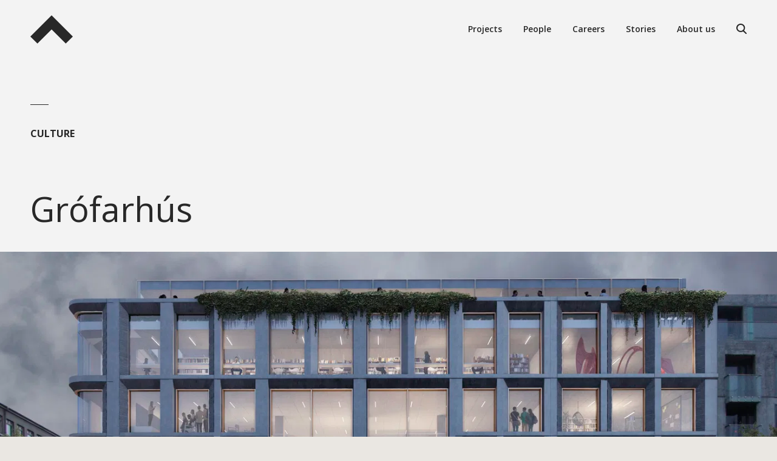

--- FILE ---
content_type: text/html; charset=UTF-8
request_url: https://nordicarch.com/project/grofarhus
body_size: 22076
content:
<!doctype html>
<html class="no-js places-1" lang="en" data-selected="0">
<head>
    
<meta http-equiv="X-UA-Compatible" content="IE=Edge">
<meta charset="UTF-8">


    <link rel="preconnect" href="//fonts.googleapis.com"/>
    <link rel="dns-prefetch" href="//fonts.googleapis.com">
    <link rel="preconnect" href="//i1.vrs.gd"/>
    <link rel="dns-prefetch" href="//i1.vrs.gd">
    <link rel="preconnect" href="//cdn.usefathom.com"/>
    <link rel="dns-prefetch" href="//cdn.usefathom.com">
    <link rel="preconnect" href="//www.googletagmanager.com"/>
    <link rel="dns-prefetch" href="//www.googletagmanager.com">
    <link rel="preconnect" href="//fonts.gstatic.com"/>
    <link rel="dns-prefetch" href="//fonts.gstatic.com">
    <link rel="preconnect" href="//www.googletagmanager.com"/>
    <link rel="dns-prefetch" href="//www.googletagmanager.com">
    <link rel="preconnect" href="//consent.cookiebot.com"/>
    <link rel="dns-prefetch" href="//consent.cookiebot.com">
    <link rel="preconnect" href="//consentcdn.cookiebot.com"/>
    <link rel="dns-prefetch" href="//consentcdn.cookiebot.com">
    <link rel="preconnect" href="//imgsct.cookiebot.com"/>
    <link rel="dns-prefetch" href="//imgsct.cookiebot.com">

<link rel="home" href="https://nordicarch.com/">
<link rel="canonical" href="https://nordicarch.com/project/grofarhus">
<meta property="og:url" content="https://nordicarch.com/project/grofarhus"><meta name="twitter:url" content="https://nordicarch.com/project/grofarhus"><meta property="og:locale" content="en">
<title>Grófarhús – Nordic Office of Architecture</title>
    <meta name="description" content="Our competition proposal for Grófarhús transforms the original harbour warehouse to a world-class cultural and community building in the centre of Reykjavík. This is a space for people of all ages and backgrounds to enjoy a range of diverse amenities and experiences.">
    <meta name="image" content="https://i1.vrs.gd/nordic/uploads/images/Grofarhus_N3.jpg?quality=85&width=1200&height=675&format=jpg&crop=2000%2C1125%2C0%2C139">
    <meta property="og:type" content="website">
    <meta name="twitter:card" content="summary_large_image">
    <meta property="og:title" content="Grófarhús">
    <meta property="og:description" content="Our competition proposal for Grófarhús transforms the original harbour warehouse to a world-class cultural and community building in the centre of Reykjavík. This is a space for people of all ages and backgrounds to enjoy a range of diverse amenities and experiences.">
    <meta property="og:image" content="https://i1.vrs.gd/nordic/uploads/images/Grofarhus_N3.jpg?quality=85&width=1200&height=630&format=jpg&crop=2000%2C1050%2C0%2C177">
    <meta name="twitter:title" content="Grófarhús">
    <meta name="twitter:description" content="Our competition proposal for Grófarhús transforms the original harbour warehouse to a world-class cultural and community building in the centre of Reykjavík. This is a space for people of all ages and backgrounds to enjoy a range of diverse amenities and experiences.">
    <meta name="twitter:image" content="https://i1.vrs.gd/nordic/uploads/images/Grofarhus_N3.jpg?quality=85&width=1200&height=600&format=jpg&crop=2000%2C1000%2C0%2C202">
    <meta property="og:image:type" content="image/jpeg">
    <meta property="og:image:width" content="1200">
    <meta property="og:image:height" content="630">
    
    <link rel="alternate" href="https://nordicarch.com/project/grofarhus" hreflang="en">
    
<meta name="viewport" content="width=device-width, initial-scale=1.0">
<meta name="format-detection" content="telephone=no">
<meta name="twitter:widgets:csp" content="on">

<link rel="icon" type="image/png" href="https://nordicarch.com/assets/build/img/icon-196x196.png" sizes="196x196">
<link rel="icon" type="image/png" href="https://nordicarch.com/assets/build/img/icon-128x128.png" sizes="128x128">
<link rel="icon" type="image/png" href="https://nordicarch.com/assets/build/img/icon-96x96.png" sizes="96x96">
<link rel="icon" type="image/png" href="https://nordicarch.com/assets/build/img/icon-32x32.png" sizes="32x32">
<link rel="icon" type="image/png" href="https://nordicarch.com/assets/build/img/icon-16x16.png" sizes="16x16">
<link rel="apple-touch-icon" href="https://nordicarch.com/assets/build/img/icon-180x180.png">
<link rel="shortcut icon" href="https://nordicarch.com/favicon.ico">

<meta name="msapplication-TileColor" content="#ffffff">
<meta name="msapplication-square150x150logo" content="https://nordicarch.com/assets/build/img/icon-150x150.png">

<script>
    var doc = document.documentElement;

    function domReady(callback) {
        document.readyState === "interactive" || document.readyState === "complete" ? callback() : document.addEventListener("DOMContentLoaded", callback);
    }

    function addClass(element, className) {
        if ('classList' in element) {
            element.classList.add(className);
        }
    }

    function removeClass(element, className) {
        if ('classList' in element) {
            element.classList.remove(className);
        }
    }

    function getRandomInt(min, max) {
        return Math.floor(Math.random() * (max - min + 1)) + min;
    }

    if (!navigator.userAgent.match(/(iPhone|iPad|iPod|Android|BlackBerry|webOS|Windows Phone)/ig)) {
        addClass(doc, 'can-play-video');
    }

    if (location.hash != '') {
        addClass(doc, 'is-collapsed');
    }

    
    domReady(function () {
        var scrollOffsetY = (window.pageYOffset || doc.scrollTop) - (doc.clientTop || 0);
        if (scrollOffsetY > 0) {
            addClass(doc, 'is-scrolled');
            addClass(document.querySelector('.page-header'), 'forceDarkText');
        }
    });
</script>

<link href="https://fonts.googleapis.com/css?family=Open+Sans:300,400,600,700&display=swap" rel="stylesheet">

<link rel="stylesheet" href="/assets/build/css/1737537928/main.css">

<script>
    !function(a,b,c){function d(a,b){return typeof a===b}function e(){var a,b,c,e,f,g,h;for(var i in t)if(t.hasOwnProperty(i)){if(a=[],b=t[i],b.name&&(a.push(b.name.toLowerCase()),b.options&&b.options.aliases&&b.options.aliases.length))for(c=0;c<b.options.aliases.length;c++)a.push(b.options.aliases[c].toLowerCase());for(e=d(b.fn,"function")?b.fn():b.fn,f=0;f<a.length;f++)g=a[f],h=g.split("."),1===h.length?v[h[0]]=e:(!v[h[0]]||v[h[0]]instanceof Boolean||(v[h[0]]=new Boolean(v[h[0]])),v[h[0]][h[1]]=e),w.push((e?"":"no-")+h.join("-"))}}function f(a){var b=x.className,c=v._config.classPrefix||"";if(y&&(b=b.baseVal),v._config.enableJSClass){var d=new RegExp("(^|\\s)"+c+"no-js(\\s|$)");b=b.replace(d,"$1"+c+"js$2")}v._config.enableClasses&&(b+=" "+c+a.join(" "+c),y?x.className.baseVal=b:x.className=b)}function g(a,b){return!!~(""+a).indexOf(b)}function h(){return"function"!=typeof b.createElement?b.createElement(arguments[0]):y?b.createElementNS.call(b,"http://www.w3.org/2000/svg",arguments[0]):b.createElement.apply(b,arguments)}function i(){var a=b.body;return a||(a=h(y?"svg":"body"),a.fake=!0),a}function j(a,c,d,e){var f,g,j,k,l="modernizr",m=h("div"),n=i();if(parseInt(d,10))for(;d--;)j=h("div"),j.id=e?e[d]:l+(d+1),m.appendChild(j);return f=h("style"),f.type="text/css",f.id="s"+l,(n.fake?n:m).appendChild(f),n.appendChild(m),f.styleSheet?f.styleSheet.cssText=a:f.appendChild(b.createTextNode(a)),m.id=l,n.fake&&(n.style.background="",n.style.overflow="hidden",k=x.style.overflow,x.style.overflow="hidden",x.appendChild(n)),g=c(m,a),n.fake?(n.parentNode.removeChild(n),x.style.overflow=k,x.offsetHeight):m.parentNode.removeChild(m),!!g}function k(a){return a.replace(/([A-Z])/g,function(a,b){return"-"+b.toLowerCase()}).replace(/^ms-/,"-ms-")}function l(b,d){var e=b.length;if("CSS"in a&&"supports"in a.CSS){for(;e--;)if(a.CSS.supports(k(b[e]),d))return!0;return!1}if("CSSSupportsRule"in a){for(var f=[];e--;)f.push("("+k(b[e])+":"+d+")");return f=f.join(" or "),j("@supports ("+f+") { #modernizr { position: absolute; } }",function(a){return"absolute"==getComputedStyle(a,null).position})}return c}function m(a){return a.replace(/([a-z])-([a-z])/g,function(a,b,c){return b+c.toUpperCase()}).replace(/^-/,"")}function n(a,b,e,f){function i(){k&&(delete C.style,delete C.modElem)}if(f=d(f,"undefined")?!1:f,!d(e,"undefined")){var j=l(a,e);if(!d(j,"undefined"))return j}for(var k,n,o,p,q,r=["modernizr","tspan"];!C.style;)k=!0,C.modElem=h(r.shift()),C.style=C.modElem.style;for(o=a.length,n=0;o>n;n++)if(p=a[n],q=C.style[p],g(p,"-")&&(p=m(p)),C.style[p]!==c){if(f||d(e,"undefined"))return i(),"pfx"==b?p:!0;try{C.style[p]=e}catch(s){}if(C.style[p]!=q)return i(),"pfx"==b?p:!0}return i(),!1}function o(a,b){return function(){return a.apply(b,arguments)}}function p(a,b,c){var e;for(var f in a)if(a[f]in b)return c===!1?a[f]:(e=b[a[f]],d(e,"function")?o(e,c||b):e);return!1}function q(a,b,c,e,f){var g=a.charAt(0).toUpperCase()+a.slice(1),h=(a+" "+A.join(g+" ")+g).split(" ");return d(b,"string")||d(b,"undefined")?n(h,b,e,f):(h=(a+" "+D.join(g+" ")+g).split(" "),p(h,b,c))}function r(a,b,d){return q(a,c,c,b,d)}function s(a,b){if("object"==typeof a)for(var c in a)E(a,c)&&s(c,a[c]);else{a=a.toLowerCase();var d=a.split("."),e=v[d[0]];if(2==d.length&&(e=e[d[1]]),"undefined"!=typeof e)return v;b="function"==typeof b?b():b,1==d.length?v[d[0]]=b:(!v[d[0]]||v[d[0]]instanceof Boolean||(v[d[0]]=new Boolean(v[d[0]])),v[d[0]][d[1]]=b),f([(b&&0!=b?"":"no-")+d.join("-")]),v._trigger(a,b)}return v}var t=[],u={_version:"3.3.1",_config:{classPrefix:"",enableClasses:!0,enableJSClass:!0,usePrefixes:!0},_q:[],on:function(a,b){var c=this;setTimeout(function(){b(c[a])},0)},addTest:function(a,b,c){t.push({name:a,fn:b,options:c})},addAsyncTest:function(a){t.push({name:null,fn:a})}},v=function(){};v.prototype=u,v=new v;var w=[],x=b.documentElement,y="svg"===x.nodeName.toLowerCase(),z="Moz O ms Webkit",A=u._config.usePrefixes?z.split(" "):[];u._cssomPrefixes=A;var B={elem:h("modernizr")};v._q.push(function(){delete B.elem});var C={style:B.elem.style};v._q.unshift(function(){delete C.style});var D=u._config.usePrefixes?z.toLowerCase().split(" "):[];u._domPrefixes=D,u.testAllProps=q,u.testAllProps=r;u.testProp=function(a,b,d){return n([a],c,b,d)};y||!function(a,b){function c(a,b){var c=a.createElement("p"),d=a.getElementsByTagName("head")[0]||a.documentElement;return c.innerHTML="x<style>"+b+"</style>",d.insertBefore(c.lastChild,d.firstChild)}function d(){var a=t.elements;return"string"==typeof a?a.split(" "):a}function e(a,b){var c=t.elements;"string"!=typeof c&&(c=c.join(" ")),"string"!=typeof a&&(a=a.join(" ")),t.elements=c+" "+a,j(b)}function f(a){var b=s[a[q]];return b||(b={},r++,a[q]=r,s[r]=b),b}function g(a,c,d){if(c||(c=b),l)return c.createElement(a);d||(d=f(c));var e;return e=d.cache[a]?d.cache[a].cloneNode():p.test(a)?(d.cache[a]=d.createElem(a)).cloneNode():d.createElem(a),!e.canHaveChildren||o.test(a)||e.tagUrn?e:d.frag.appendChild(e)}function h(a,c){if(a||(a=b),l)return a.createDocumentFragment();c=c||f(a);for(var e=c.frag.cloneNode(),g=0,h=d(),i=h.length;i>g;g++)e.createElement(h[g]);return e}function i(a,b){b.cache||(b.cache={},b.createElem=a.createElement,b.createFrag=a.createDocumentFragment,b.frag=b.createFrag()),a.createElement=function(c){return t.shivMethods?g(c,a,b):b.createElem(c)},a.createDocumentFragment=Function("h,f","return function(){var n=f.cloneNode(),c=n.createElement;h.shivMethods&&("+d().join().replace(/[\w\-:]+/g,function(a){return b.createElem(a),b.frag.createElement(a),'c("'+a+'")'})+");return n}")(t,b.frag)}function j(a){a||(a=b);var d=f(a);return!t.shivCSS||k||d.hasCSS||(d.hasCSS=!!c(a,"article,aside,dialog,figcaption,figure,footer,header,hgroup,main,nav,section{display:block}mark{background:#FF0;color:#000}template{display:none}")),l||i(a,d),a}var k,l,m="3.7.3",n=a.html5||{},o=/^<|^(?:button|map|select|textarea|object|iframe|option|optgroup)$/i,p=/^(?:a|b|code|div|fieldset|h1|h2|h3|h4|h5|h6|i|label|li|ol|p|q|span|strong|style|table|tbody|td|th|tr|ul)$/i,q="_html5shiv",r=0,s={};!function(){try{var a=b.createElement("a");a.innerHTML="<xyz></xyz>",k="hidden"in a,l=1==a.childNodes.length||function(){b.createElement("a");var a=b.createDocumentFragment();return"undefined"==typeof a.cloneNode||"undefined"==typeof a.createDocumentFragment||"undefined"==typeof a.createElement}()}catch(c){k=!0,l=!0}}();var t={elements:n.elements||"abbr article aside audio bdi canvas data datalist details dialog figcaption figure footer header hgroup main mark meter nav output picture progress section summary template time video",version:m,shivCSS:n.shivCSS!==!1,supportsUnknownElements:l,shivMethods:n.shivMethods!==!1,type:"default",shivDocument:j,createElement:g,createDocumentFragment:h,addElements:e};a.html5=t,j(b),"object"==typeof module&&module.exports&&(module.exports=t)}("undefined"!=typeof a?a:this,b);var E;!function(){var a={}.hasOwnProperty;E=d(a,"undefined")||d(a.call,"undefined")?function(a,b){return b in a&&d(a.constructor.prototype[b],"undefined")}:function(b,c){return a.call(b,c)}}(),u._l={},u.on=function(a,b){this._l[a]||(this._l[a]=[]),this._l[a].push(b),v.hasOwnProperty(a)&&setTimeout(function(){v._trigger(a,v[a])},0)},u._trigger=function(a,b){if(this._l[a]){var c=this._l[a];setTimeout(function(){var a,d;for(a=0;a<c.length;a++)(d=c[a])(b)},0),delete this._l[a]}},v._q.push(function(){u.addTest=s});var F=function(b){var d,e=prefixes.length,f=a.CSSRule;if("undefined"==typeof f)return c;if(!b)return!1;if(b=b.replace(/^@/,""),d=b.replace(/-/g,"_").toUpperCase()+"_RULE",d in f)return"@"+b;for(var g=0;e>g;g++){var h=prefixes[g],i=h.toUpperCase()+"_"+d;if(i in f)return"@-"+h.toLowerCase()+"-"+b}return!1};u.atRule=F;var G=u.prefixed=function(a,b,c){return 0===a.indexOf("@")?F(a):(-1!=a.indexOf("-")&&(a=m(a)),b?q(a,b,c):q(a,"pfx"))};v.addTest("objectfit",!!G("objectFit"),{aliases:["object-fit"]}),v.addTest("flexbox",r("flexBasis","1px",!0)),v.addTest("svg",!!b.createElementNS&&!!b.createElementNS("http://www.w3.org/2000/svg","svg").createSVGRect),v.addTest("video",function(){var a=h("video"),b=!1;try{(b=!!a.canPlayType)&&(b=new Boolean(b),b.ogg=a.canPlayType('video/ogg; codecs="theora"').replace(/^no$/,""),b.h264=a.canPlayType('video/mp4; codecs="avc1.42E01E"').replace(/^no$/,""),b.webm=a.canPlayType('video/webm; codecs="vp8, vorbis"').replace(/^no$/,""),b.vp9=a.canPlayType('video/webm; codecs="vp9"').replace(/^no$/,""),b.hls=a.canPlayType('application/x-mpegURL; codecs="avc1.42E01E"').replace(/^no$/,""))}catch(c){}return b});var H=function(){function a(a,b){var e;return a?(b&&"string"!=typeof b||(b=h(b||"div")),a="on"+a,e=a in b,!e&&d&&(b.setAttribute||(b=h("div")),b.setAttribute(a,""),e="function"==typeof b[a],b[a]!==c&&(b[a]=c),b.removeAttribute(a)),e):!1}var d=!("onblur"in b.documentElement);return a}();u.hasEvent=H,v.addTest("inputsearchevent",H("search")),v.addAsyncTest(function(){var a,b,c,d=h("img"),e="sizes"in d;!e&&"srcset"in d?(b="[data-uri]",a="[data-uri]",c=function(){s("sizes",2==d.width)},d.onload=c,d.onerror=c,d.setAttribute("sizes","9px"),d.srcset=a+" 1w,"+b+" 8w",d.src=a):s("sizes",e)}),v.addTest("srcset","srcset"in h("img")),e(),f(w),delete u.addTest,delete u.addAsyncTest;for(var I=0;I<v._q.length;I++)v._q[I]();a.Modernizr=v}(window,document);
    var requirejs,require,define;!function(global){function isFunction(a){return"[object Function]"===ostring.call(a)}function isArray(a){return"[object Array]"===ostring.call(a)}function each(a,b){if(a){var c;for(c=0;c<a.length&&(!a[c]||!b(a[c],c,a));c+=1);}}function eachReverse(a,b){if(a){var c;for(c=a.length-1;c>-1&&(!a[c]||!b(a[c],c,a));c-=1);}}function hasProp(a,b){return hasOwn.call(a,b)}function getOwn(a,b){return hasProp(a,b)&&a[b]}function eachProp(a,b){var c;for(c in a)if(hasProp(a,c)&&b(a[c],c))break}function mixin(a,b,c,d){return b&&eachProp(b,function(b,e){(c||!hasProp(a,e))&&(!d||"object"!=typeof b||!b||isArray(b)||isFunction(b)||b instanceof RegExp?a[e]=b:(a[e]||(a[e]={}),mixin(a[e],b,c,d)))}),a}function bind(a,b){return function(){return b.apply(a,arguments)}}function scripts(){return document.getElementsByTagName("script")}function defaultOnError(a){throw a}function getGlobal(a){if(!a)return a;var b=global;return each(a.split("."),function(a){b=b[a]}),b}function makeError(a,b,c,d){var e=new Error(b+"\nhttp://requirejs.org/docs/errors.html#"+a);return e.requireType=a,e.requireModules=d,c&&(e.originalError=c),e}function newContext(a){function b(a){var b,c;for(b=0;b<a.length;b++)if(c=a[b],"."===c)a.splice(b,1),b-=1;else if(".."===c){if(0===b||1===b&&".."===a[2]||".."===a[b-1])continue;b>0&&(a.splice(b-1,2),b-=2)}}function c(a,c,d){var e,f,g,h,i,j,k,l,m,n,o,p,q=c&&c.split("/"),r=x.map,s=r&&r["*"];if(a&&(a=a.split("/"),k=a.length-1,x.nodeIdCompat&&jsSuffixRegExp.test(a[k])&&(a[k]=a[k].replace(jsSuffixRegExp,"")),"."===a[0].charAt(0)&&q&&(p=q.slice(0,q.length-1),a=p.concat(a)),b(a),a=a.join("/")),d&&r&&(q||s)){g=a.split("/");a:for(h=g.length;h>0;h-=1){if(j=g.slice(0,h).join("/"),q)for(i=q.length;i>0;i-=1)if(f=getOwn(r,q.slice(0,i).join("/")),f&&(f=getOwn(f,j))){l=f,m=h;break a}!n&&s&&getOwn(s,j)&&(n=getOwn(s,j),o=h)}!l&&n&&(l=n,m=o),l&&(g.splice(0,m,l),a=g.join("/"))}return e=getOwn(x.pkgs,a),e?e:a}function d(a){isBrowser&&each(scripts(),function(b){return b.getAttribute("data-requiremodule")===a&&b.getAttribute("data-requirecontext")===u.contextName?(b.parentNode.removeChild(b),!0):void 0})}function e(a){var b=getOwn(x.paths,a);return b&&isArray(b)&&b.length>1?(b.shift(),u.require.undef(a),u.makeRequire(null,{skipMap:!0})([a]),!0):void 0}function f(a){var b,c=a?a.indexOf("!"):-1;return c>-1&&(b=a.substring(0,c),a=a.substring(c+1,a.length)),[b,a]}function g(a,b,d,e){var g,h,i,j,k=null,l=b?b.name:null,m=a,n=!0,o="";return a||(n=!1,a="_@r"+(F+=1)),j=f(a),k=j[0],a=j[1],k&&(k=c(k,l,e),h=getOwn(C,k)),a&&(k?o=h&&h.normalize?h.normalize(a,function(a){return c(a,l,e)}):-1===a.indexOf("!")?c(a,l,e):a:(o=c(a,l,e),j=f(o),k=j[0],o=j[1],d=!0,g=u.nameToUrl(o))),i=!k||h||d?"":"_unnormalized"+(G+=1),{prefix:k,name:o,parentMap:b,unnormalized:!!i,url:g,originalName:m,isDefine:n,id:(k?k+"!"+o:o)+i}}function h(a){var b=a.id,c=getOwn(y,b);return c||(c=y[b]=new u.Module(a)),c}function i(a,b,c){var d=a.id,e=getOwn(y,d);!hasProp(C,d)||e&&!e.defineEmitComplete?(e=h(a),e.error&&"error"===b?c(e.error):e.on(b,c)):"defined"===b&&c(C[d])}function j(a,b){var c=a.requireModules,d=!1;b?b(a):(each(c,function(b){var c=getOwn(y,b);c&&(c.error=a,c.events.error&&(d=!0,c.emit("error",a)))}),d||req.onError(a))}function k(){globalDefQueue.length&&(apsp.apply(B,[B.length,0].concat(globalDefQueue)),globalDefQueue=[])}function l(a){delete y[a],delete z[a]}function m(a,b,c){var d=a.map.id;a.error?a.emit("error",a.error):(b[d]=!0,each(a.depMaps,function(d,e){var f=d.id,g=getOwn(y,f);!g||a.depMatched[e]||c[f]||(getOwn(b,f)?(a.defineDep(e,C[f]),a.check()):m(g,b,c))}),c[d]=!0)}function n(){var a,b,c=1e3*x.waitSeconds,f=c&&u.startTime+c<(new Date).getTime(),g=[],h=[],i=!1,k=!0;if(!s){if(s=!0,eachProp(z,function(a){var c=a.map,j=c.id;if(a.enabled&&(c.isDefine||h.push(a),!a.error))if(!a.inited&&f)e(j)?(b=!0,i=!0):(g.push(j),d(j));else if(!a.inited&&a.fetched&&c.isDefine&&(i=!0,!c.prefix))return k=!1}),f&&g.length)return a=makeError("timeout","Load timeout for modules: "+g,null,g),a.contextName=u.contextName,j(a);k&&each(h,function(a){m(a,{},{})}),f&&!b||!i||!isBrowser&&!isWebWorker||w||(w=setTimeout(function(){w=0,n()},50)),s=!1}}function o(a){hasProp(C,a[0])||h(g(a[0],null,!0)).init(a[1],a[2])}function p(a,b,c,d){a.detachEvent&&!isOpera?d&&a.detachEvent(d,b):a.removeEventListener(c,b,!1)}function q(a){var b=a.currentTarget||a.srcElement;return p(b,u.onScriptLoad,"load","onreadystatechange"),p(b,u.onScriptError,"error"),{node:b,id:b&&b.getAttribute("data-requiremodule")}}function r(){var a;for(k();B.length;){if(a=B.shift(),null===a[0])return j(makeError("mismatch","Mismatched anonymous define() module: "+a[a.length-1]));o(a)}}var s,t,u,v,w,x={waitSeconds:7,baseUrl:"./",paths:{},bundles:{},pkgs:{},shim:{},config:{}},y={},z={},A={},B=[],C={},D={},E={},F=1,G=1;return v={require:function(a){return a.require?a.require:a.require=u.makeRequire(a.map)},exports:function(a){return a.usingExports=!0,a.map.isDefine?a.exports?C[a.map.id]=a.exports:a.exports=C[a.map.id]={}:void 0},module:function(a){return a.module?a.module:a.module={id:a.map.id,uri:a.map.url,config:function(){return getOwn(x.config,a.map.id)||{}},exports:a.exports||(a.exports={})}}},t=function(a){this.events=getOwn(A,a.id)||{},this.map=a,this.shim=getOwn(x.shim,a.id),this.depExports=[],this.depMaps=[],this.depMatched=[],this.pluginMaps={},this.depCount=0},t.prototype={init:function(a,b,c,d){d=d||{},this.inited||(this.factory=b,c?this.on("error",c):this.events.error&&(c=bind(this,function(a){this.emit("error",a)})),this.depMaps=a&&a.slice(0),this.errback=c,this.inited=!0,this.ignore=d.ignore,d.enabled||this.enabled?this.enable():this.check())},defineDep:function(a,b){this.depMatched[a]||(this.depMatched[a]=!0,this.depCount-=1,this.depExports[a]=b)},fetch:function(){if(!this.fetched){this.fetched=!0,u.startTime=(new Date).getTime();var a=this.map;return this.shim?void u.makeRequire(this.map,{enableBuildCallback:!0})(this.shim.deps||[],bind(this,function(){return a.prefix?this.callPlugin():this.load()})):a.prefix?this.callPlugin():this.load()}},load:function(){var a=this.map.url;D[a]||(D[a]=!0,u.load(this.map.id,a))},check:function(){if(this.enabled&&!this.enabling){var a,b,c=this.map.id,d=this.depExports,e=this.exports,f=this.factory;if(this.inited){if(this.error)this.emit("error",this.error);else if(!this.defining){if(this.defining=!0,this.depCount<1&&!this.defined){if(isFunction(f)){if(this.events.error&&this.map.isDefine||req.onError!==defaultOnError)try{e=u.execCb(c,f,d,e)}catch(g){a=g}else e=u.execCb(c,f,d,e);if(this.map.isDefine&&void 0===e&&(b=this.module,b?e=b.exports:this.usingExports&&(e=this.exports)),a)return a.requireMap=this.map,a.requireModules=this.map.isDefine?[this.map.id]:null,a.requireType=this.map.isDefine?"define":"require",j(this.error=a)}else e=f;this.exports=e,this.map.isDefine&&!this.ignore&&(C[c]=e,req.onResourceLoad&&req.onResourceLoad(u,this.map,this.depMaps)),l(c),this.defined=!0}this.defining=!1,this.defined&&!this.defineEmitted&&(this.defineEmitted=!0,this.emit("defined",this.exports),this.defineEmitComplete=!0)}}else this.fetch()}},callPlugin:function(){var a=this.map,b=a.id,d=g(a.prefix);this.depMaps.push(d),i(d,"defined",bind(this,function(d){var e,f,k,m=getOwn(E,this.map.id),n=this.map.name,o=this.map.parentMap?this.map.parentMap.name:null,p=u.makeRequire(a.parentMap,{enableBuildCallback:!0});return this.map.unnormalized?(d.normalize&&(n=d.normalize(n,function(a){return c(a,o,!0)})||""),f=g(a.prefix+"!"+n,this.map.parentMap),i(f,"defined",bind(this,function(a){this.init([],function(){return a},null,{enabled:!0,ignore:!0})})),k=getOwn(y,f.id),void(k&&(this.depMaps.push(f),this.events.error&&k.on("error",bind(this,function(a){this.emit("error",a)})),k.enable()))):m?(this.map.url=u.nameToUrl(m),void this.load()):(e=bind(this,function(a){this.init([],function(){return a},null,{enabled:!0})}),e.error=bind(this,function(a){this.inited=!0,this.error=a,a.requireModules=[b],eachProp(y,function(a){0===a.map.id.indexOf(b+"_unnormalized")&&l(a.map.id)}),j(a)}),e.fromText=bind(this,function(c,d){var f=a.name,i=g(f),k=useInteractive;d&&(c=d),k&&(useInteractive=!1),h(i),hasProp(x.config,b)&&(x.config[f]=x.config[b]);try{req.exec(c)}catch(l){return j(makeError("fromtexteval","fromText eval for "+b+" failed: "+l,l,[b]))}k&&(useInteractive=!0),this.depMaps.push(i),u.completeLoad(f),p([f],e)}),void d.load(a.name,p,e,x))})),u.enable(d,this),this.pluginMaps[d.id]=d},enable:function(){z[this.map.id]=this,this.enabled=!0,this.enabling=!0,each(this.depMaps,bind(this,function(a,b){var c,d,e;if("string"==typeof a){if(a=g(a,this.map.isDefine?this.map:this.map.parentMap,!1,!this.skipMap),this.depMaps[b]=a,e=getOwn(v,a.id))return void(this.depExports[b]=e(this));this.depCount+=1,i(a,"defined",bind(this,function(a){this.defineDep(b,a),this.check()})),this.errback?i(a,"error",bind(this,this.errback)):this.events.error&&i(a,"error",bind(this,function(a){this.emit("error",a)}))}c=a.id,d=y[c],hasProp(v,c)||!d||d.enabled||u.enable(a,this)})),eachProp(this.pluginMaps,bind(this,function(a){var b=getOwn(y,a.id);b&&!b.enabled&&u.enable(a,this)})),this.enabling=!1,this.check()},on:function(a,b){var c=this.events[a];c||(c=this.events[a]=[]),c.push(b)},emit:function(a,b){each(this.events[a],function(a){a(b)}),"error"===a&&delete this.events[a]}},u={config:x,contextName:a,registry:y,defined:C,urlFetched:D,defQueue:B,Module:t,makeModuleMap:g,nextTick:req.nextTick,onError:j,configure:function(a){a.baseUrl&&"/"!==a.baseUrl.charAt(a.baseUrl.length-1)&&(a.baseUrl+="/");var b=x.shim,c={paths:!0,bundles:!0,config:!0,map:!0};eachProp(a,function(a,b){c[b]?(x[b]||(x[b]={}),mixin(x[b],a,!0,!0)):x[b]=a}),a.bundles&&eachProp(a.bundles,function(a,b){each(a,function(a){a!==b&&(E[a]=b)})}),a.shim&&(eachProp(a.shim,function(a,c){isArray(a)&&(a={deps:a}),!a.exports&&!a.init||a.exportsFn||(a.exportsFn=u.makeShimExports(a)),b[c]=a}),x.shim=b),a.packages&&each(a.packages,function(a){var b,c;a="string"==typeof a?{name:a}:a,c=a.name,b=a.location,b&&(x.paths[c]=a.location),x.pkgs[c]=a.name+"/"+(a.main||"main").replace(currDirRegExp,"").replace(jsSuffixRegExp,"")}),eachProp(y,function(a,b){a.inited||a.map.unnormalized||(a.map=g(b))}),(a.deps||a.callback)&&u.require(a.deps||[],a.callback)},makeShimExports:function(a){function b(){var b;return a.init&&(b=a.init.apply(global,arguments)),b||a.exports&&getGlobal(a.exports)}return b},makeRequire:function(b,e){function f(c,d,i){var k,l,m;return e.enableBuildCallback&&d&&isFunction(d)&&(d.__requireJsBuild=!0),"string"==typeof c?isFunction(d)?j(makeError("requireargs","Invalid require call"),i):b&&hasProp(v,c)?v[c](y[b.id]):req.get?req.get(u,c,b,f):(l=g(c,b,!1,!0),k=l.id,hasProp(C,k)?C[k]:j(makeError("notloaded",'Module name "'+k+'" has not been loaded yet for context: '+a+(b?"":". Use require([])")))):(r(),u.nextTick(function(){r(),m=h(g(null,b)),m.skipMap=e.skipMap,m.init(c,d,i,{enabled:!0}),n()}),f)}return e=e||{},mixin(f,{isBrowser:isBrowser,toUrl:function(a){var d,e=a.lastIndexOf("."),f=a.split("/")[0],g="."===f||".."===f;return-1!==e&&(!g||e>1)&&(d=a.substring(e,a.length),a=a.substring(0,e)),u.nameToUrl(c(a,b&&b.id,!0),d,!0)},defined:function(a){return hasProp(C,g(a,b,!1,!0).id)},specified:function(a){return a=g(a,b,!1,!0).id,hasProp(C,a)||hasProp(y,a)}}),b||(f.undef=function(a){k();var c=g(a,b,!0),e=getOwn(y,a);d(a),delete C[a],delete D[c.url],delete A[a],eachReverse(B,function(b,c){b[0]===a&&B.splice(c,1)}),e&&(e.events.defined&&(A[a]=e.events),l(a))}),f},enable:function(a){var b=getOwn(y,a.id);b&&h(a).enable()},completeLoad:function(a){var b,c,d,f=getOwn(x.shim,a)||{},g=f.exports;for(k();B.length;){if(c=B.shift(),null===c[0]){if(c[0]=a,b)break;b=!0}else c[0]===a&&(b=!0);o(c)}if(d=getOwn(y,a),!b&&!hasProp(C,a)&&d&&!d.inited){if(!(!x.enforceDefine||g&&getGlobal(g)))return e(a)?void 0:j(makeError("nodefine","No define call for "+a,null,[a]));o([a,f.deps||[],f.exportsFn])}n()},nameToUrl:function(a,b,c){var d,e,f,g,h,i,j,k=getOwn(x.pkgs,a);if(k&&(a=k),j=getOwn(E,a))return u.nameToUrl(j,b,c);if(req.jsExtRegExp.test(a))h=a+(b||"");else{for(d=x.paths,e=a.split("/"),f=e.length;f>0;f-=1)if(g=e.slice(0,f).join("/"),i=getOwn(d,g)){isArray(i)&&(i=i[0]),e.splice(0,f,i);break}h=e.join("/"),h+=b||(/^data\:|\?/.test(h)||c?"":".js"),h=("/"===h.charAt(0)||h.match(/^[\w\+\.\-]+:/)?"":x.baseUrl)+h}return x.urlArgs?h+((-1===h.indexOf("?")?"?":"&")+x.urlArgs):h},load:function(a,b){req.load(u,a,b)},execCb:function(a,b,c,d){return b.apply(d,c)},onScriptLoad:function(a){if("load"===a.type||readyRegExp.test((a.currentTarget||a.srcElement).readyState)){interactiveScript=null;var b=q(a);u.completeLoad(b.id)}},onScriptError:function(a){var b=q(a);return e(b.id)?void 0:j(makeError("scripterror","Script error for: "+b.id,a,[b.id]))}},u.require=u.makeRequire(),u}function getInteractiveScript(){return interactiveScript&&"interactive"===interactiveScript.readyState?interactiveScript:(eachReverse(scripts(),function(a){return"interactive"===a.readyState?interactiveScript=a:void 0}),interactiveScript)}var req,s,head,baseElement,dataMain,src,interactiveScript,currentlyAddingScript,mainScript,subPath,version="2.1.17",commentRegExp=/(\/\*([\s\S]*?)\*\/|([^:]|^)\/\/(.*)$)/gm,cjsRequireRegExp=/[^.]\s*require\s*\(\s*["']([^'"\s]+)["']\s*\)/g,jsSuffixRegExp=/\.js$/,currDirRegExp=/^\.\//,op=Object.prototype,ostring=op.toString,hasOwn=op.hasOwnProperty,ap=Array.prototype,apsp=ap.splice,isBrowser=!("undefined"==typeof window||"undefined"==typeof navigator||!window.document),isWebWorker=!isBrowser&&"undefined"!=typeof importScripts,readyRegExp=isBrowser&&"PLAYSTATION 3"===navigator.platform?/^complete$/:/^(complete|loaded)$/,defContextName="_",isOpera="undefined"!=typeof opera&&"[object Opera]"===opera.toString(),contexts={},cfg={},globalDefQueue=[],useInteractive=!1;if("undefined"==typeof define){if("undefined"!=typeof requirejs){if(isFunction(requirejs))return;cfg=requirejs,requirejs=void 0}"undefined"==typeof require||isFunction(require)||(cfg=require,require=void 0),req=requirejs=function(a,b,c,d){var e,f,g=defContextName;return isArray(a)||"string"==typeof a||(f=a,isArray(b)?(a=b,b=c,c=d):a=[]),f&&f.context&&(g=f.context),e=getOwn(contexts,g),e||(e=contexts[g]=req.s.newContext(g)),f&&e.configure(f),e.require(a,b,c)},req.config=function(a){return req(a)},req.nextTick="undefined"!=typeof setTimeout?function(a){setTimeout(a,4)}:function(a){a()},require||(require=req),req.version=version,req.jsExtRegExp=/^\/|:|\?|\.js$/,req.isBrowser=isBrowser,s=req.s={contexts:contexts,newContext:newContext},req({}),each(["toUrl","undef","defined","specified"],function(a){req[a]=function(){var b=contexts[defContextName];return b.require[a].apply(b,arguments)}}),isBrowser&&(head=s.head=document.getElementsByTagName("head")[0],baseElement=document.getElementsByTagName("base")[0],baseElement&&(head=s.head=baseElement.parentNode)),req.onError=defaultOnError,req.createNode=function(a,b,c){var d=a.xhtml?document.createElementNS("http://www.w3.org/1999/xhtml","html:script"):document.createElement("script");return d.type=a.scriptType||"text/javascript",d.charset="utf-8",d.async=!0,d},req.load=function(a,b,c){var d,e=a&&a.config||{};if(isBrowser)return d=req.createNode(e,b,c),d.setAttribute("data-requirecontext",a.contextName),d.setAttribute("data-requiremodule",b),!d.attachEvent||d.attachEvent.toString&&d.attachEvent.toString().indexOf("[native code")<0||isOpera?(d.addEventListener("load",a.onScriptLoad,!1),d.addEventListener("error",a.onScriptError,!1)):(useInteractive=!0,d.attachEvent("onreadystatechange",a.onScriptLoad)),d.src=c,currentlyAddingScript=d,baseElement?head.insertBefore(d,baseElement):head.appendChild(d),currentlyAddingScript=null,d;if(isWebWorker)try{importScripts(c),a.completeLoad(b)}catch(f){a.onError(makeError("importscripts","importScripts failed for "+b+" at "+c,f,[b]))}},isBrowser&&!cfg.skipDataMain&&eachReverse(scripts(),function(a){return head||(head=a.parentNode),dataMain=a.getAttribute("data-main"),dataMain?(mainScript=dataMain,cfg.baseUrl||(src=mainScript.split("/"),mainScript=src.pop(),subPath=src.length?src.join("/")+"/":"./",cfg.baseUrl=subPath),mainScript=mainScript.replace(jsSuffixRegExp,""),req.jsExtRegExp.test(mainScript)&&(mainScript=dataMain),cfg.deps=cfg.deps?cfg.deps.concat(mainScript):[mainScript],!0):void 0}),define=function(a,b,c){var d,e;"string"!=typeof a&&(c=b,b=a,a=null),isArray(b)||(c=b,b=null),!b&&isFunction(c)&&(b=[],c.length&&(c.toString().replace(commentRegExp,"").replace(cjsRequireRegExp,function(a,c){b.push(c)}),b=(1===c.length?["require"]:["require","exports","module"]).concat(b))),useInteractive&&(d=currentlyAddingScript||getInteractiveScript(),d&&(a||(a=d.getAttribute("data-requiremodule")),e=contexts[d.getAttribute("data-requirecontext")])),(e?e.defQueue:globalDefQueue).push([a,b,c])},define.amd={jQuery:!0},req.exec=function(text){return eval(text)},req(cfg)}}(this);
</script>

    
<script>
    var stamp = (new Date()).getTime();
    require.config({
        baseUrl: '/assets/build/js/1737537928/',
        waitSeconds: 10,
        skipDataMain: true,
        deps: ['Main'],
        config: {
            'core/Logger': {
                enabled: false,
                started: stamp
            }
        }
            });
</script>
    <meta name="google-site-verification" content="QL6mvQjjyp6R2qG5Hhl94FAtTwDgZRLNYueKUUdvyw8"/>
<!-- Google Tag Manager -->
<script>(function(w,d,s,l,i){w[l]=w[l]||[];w[l].push({'gtm.start':
new Date().getTime(),event:'gtm.js'});var f=d.getElementsByTagName(s)[0],
j=d.createElement(s),dl=l!='dataLayer'?'&l='+l:'';j.async=true;j.src=
'https://www.googletagmanager.com/gtm.js?id='+i+dl;f.parentNode.insertBefore(j,f);
})(window,document,'script','dataLayer','GTM-ML8C8B9G');</script>
<!-- End Google Tag Manager -->
<script src="https://cdn.usefathom.com/script.js" data-site="OQALLNMH" defer></script></head>
<body class="is-project has-top-image" id="top">
    <!-- Google Tag Manager (noscript) -->
<noscript><iframe src="https://www.googletagmanager.com/ns.html?id=GTM-ML8C8B9G"
height="0" width="0" style="display:none;visibility:hidden"></iframe></noscript>
<!-- End Google Tag Manager (noscript) -->    
    <header class="page-header" role="banner" id="menu" data-module="modules/PageHeader">
        <div class="max-width-wrapper">
            <div class="page-header--wrapper">
                <h1 class="page-header--heading">
                    <a href="https://nordicarch.com/" class="page-header--logo" aria-label="Nordic Office of Architecture">
                        <svg class="page-header--logo-symbol" width="70" height="47" xmlns="http://www.w3.org/2000/svg" viewBox="0 0 69.6 46.4" xml:space="preserve">
  <path fill="currentColor" d="M34.8 23.2 58 46.4l11.6-11.6L34.8 0 0 34.8l11.6 11.6z"/>
</svg>

                    </a>
                </h1>

                <a href="#menu" class="page-header--menu--open" aria-label="Open menu">
                    <span class="icon"><svg xmlns="http://www.w3.org/2000/svg" width="29" height="18" viewBox="0 0 29 18" role="presentation" aria-hidden="true"><rect class="top" width="29" height="2"/><rect class="middle" y="8" width="29" height="2"/><rect class="bottom" y="16" width="20" height="2"/></svg></span>
                </a>
                <a href="#top" class="page-header--menu--close" aria-label="Close menu">
                    <span class="icon"><svg xmlns="http://www.w3.org/2000/svg" width="20" height="20" viewBox="0 0 20 20" role="presentation" aria-hidden="true"><rect x="-3.2" y="9" transform="rotate(45 10 10)" width="26.3" height="2"/><rect x="-3.2" y="9" transform="rotate(135 10 10)" width="26.3" height="2"/></svg></span>
                </a>
                <a href="#top" class="page-header--scrolltop" aria-label="To top of page"></a>

                
                <nav class="page-header--menu" role="navigation" data-not-tabbing="true" aria-label="Main menu">
                                            <ul class="page-header--menu--list">
                                                                                                                                                                <li class="page-header--menu-item type-projects"><a href="https://nordicarch.com/projects"><span class="hover">Projects</span></a></li>
                                                                                                                                                                                                <li class="page-header--menu-item type-people"><a href="https://nordicarch.com/people"><span class="hover">People</span></a></li>
                                                                                                                                                                                                <li class="page-header--menu-item type-careers"><a href="https://nordicarch.com/careers"><span class="hover">Careers</span></a></li>
                                                                                                                                                                                                <li class="page-header--menu-item type-pressindex"><a href="https://nordicarch.com/stories"><span class="hover">Stories</span></a></li>
                                                                                                                                                                                                <li class="page-header--menu-item type-page"><a href="https://nordicarch.com/office/intro"><span class="hover">About us</span></a></li>
                                                                                                                    <li class="page-header--menu-item type-search"><a href="https://nordicarch.com/search" aria-label="Search" data-search-trigger><svg width="16.6" height="17.1" xmlns="http://www.w3.org/2000/svg" viewBox="0 0 16.6 17.1">
    <path fill="currentColor" d="M7 14c-3.8 0-7-3.1-7-7s3.1-7 7-7 7 3.1 7 7-3.2 7-7 7zM7 2a5 5 0 00-5 5c0 2.7 2.2 5 5 5s5-2.2 5-5a5 5 0 00-5-5z"/>
    <path fill="currentColor" d="M15.6 17.1a1 1 0 01-.7-.3l-4.7-4.7c-.4-.4-.4-1 0-1.4s1-.4 1.4 0l4.7 4.7c.4.4.4 1 0 1.4a1 1 0 01-.7.3z"/>
</svg>
</a></li>
                        </ul>
                                        <form action="https://nordicarch.com/search" method="get">
                        <input id="page-header--menu--search" class="page-header--menu--search" name="query" type="text" placeholder="Search" autocomplete="off"/>
                        <label for="page-header--menu--search" class="sr-only">Search</label>
                    </form>
                </nav>

                <div class="page-header--search" data-module="modules/PageHeaderSearch" data-not-tabbing="true" role="search">
                    <form action="https://nordicarch.com/search" method="get">
                        <input id="page-header--search-field" class="page-header--search-field" name="query" type="text" placeholder="Type anything" autocomplete="off"/>
                        <label for="page-header--search-field" class="page-header--search-legend">Name, project, date etc...</label>
                    </form>
                    <button class="page-header--search-close person--close">
                        <span class="sr-only">Close</span>
                        <span class="line -first"></span>
                        <span class="line -last"></span>
                    </button>
                    <div class="ajax--loader">
                        <svg xmlns="http://www.w3.org/2000/svg" viewBox="0 0 90 62.1" role="presentation" aria-hidden="true"><polygon fill="currentColor" points="72.7,62.1 45.2,34.2 17.3,62.1 0,44.8 45.2,0 90,44.8"/></svg>
                        <span>Loading</span>
                    </div>
                    <div class="page-header--search--results"></div>
                </div>

            </div>
        </div>
    </header>
    <script>
        var links = document.querySelectorAll('.page-header a');
        [].forEach.call(links, function (link) {
            if (link.href.indexOf('#') === -1) {
                var segments = link.pathname.split('/').filter(Boolean);
                var firstSegment = segments.length ? '/' + segments[0] : '!~!';
                if (document.location.pathname.indexOf(firstSegment) > -1) {
                    link.classList.add('selected');
                }
            }
        });
    </script>

    <main class="page-content cf" role="main">
                    
<article class="project cf">

    <header class="project--header">
                                <div class="max-width-wrapper">
                    <div class="project--header--category segment--subheading">
                <a href="https://nordicarch.com/projects/culture">Culture</a>            </div>
                        <h2 class="project--header--heading"><span>Grófarhús</span></h2>

                    <div class="project--header--imagewrapper no-margin-wrapper">
                <div class="relative-position">
                    
        
  
  
        <figure class="" data-presenter-url="https://i1.vrs.gd/nordic/uploads/images/Grofarhus_N3.jpg?quality=85&amp;width=1600&amp;height=743&amp;crop=2000%2C929%2C0%2C237">
    <picture>
      <!--[if IE 9]><video style="display: none;"><![endif]-->
      <source sizes="calc(1600px)" srcset="https://i1.vrs.gd/nordic/uploads/images/Grofarhus_N3.jpg?quality=85&amp;width=1600&amp;height=686&amp;crop=2000%2C858%2C0%2C273 1600w" media="(min-width: 1600px)">
      <source sizes="100vw" srcset="https://i1.vrs.gd/nordic/uploads/images/Grofarhus_N3.jpg?quality=85&amp;width=1400&amp;height=650&amp;crop=2000%2C929%2C0%2C237 1400w, https://i1.vrs.gd/nordic/uploads/images/Grofarhus_N3.jpg?quality=85&amp;width=1600&amp;height=743&amp;crop=2000%2C929%2C0%2C237 1600w" media="(min-width: 1400px)">
      <!--[if IE 9]></video><![endif]-->
      <img sizes="100vw"
        src="data:image/svg+xml;charset=utf-8,%3Csvg%20xmlns%3D%27http%3A%2F%2Fwww.w3.org%2F2000%2Fsvg%27%20width%3D%271%27%20height%3D%271%27%20style%3D%27background%3Atransparent%27%2F%3E"
        srcset="https://i1.vrs.gd/nordic/uploads/images/Grofarhus_N3.jpg?quality=85&amp;width=320&amp;height=171&amp;crop=2000%2C1069%2C0%2C167 320w, https://i1.vrs.gd/nordic/uploads/images/Grofarhus_N3.jpg?quality=85&amp;width=750&amp;height=402&amp;crop=2000%2C1072%2C0%2C166 750w, https://i1.vrs.gd/nordic/uploads/images/Grofarhus_N3.jpg?quality=85&amp;width=1000&amp;height=536&amp;crop=2000%2C1072%2C0%2C166 1000w, https://i1.vrs.gd/nordic/uploads/images/Grofarhus_N3.jpg?quality=85&amp;width=1400&amp;height=750&amp;crop=2000%2C1072%2C0%2C166 1400w"
        alt="">
    </picture>
      </figure>
                                        <button class="project--header--presenter--trigger button negative" data-presenter-trigger>View all images</button>
                </div>
            </div>
            </div>
        

        <div class="project--header--infowrapper max-width-wrapper cf">
            <div class="project--info cf">
                <h3 class="sr-only">Project information</h3>
                <ol>
                                            <li class="project--info--item">
                            <span>Location</span>
                                                            Reykjavik‚ Iceland
                                                    </li>
                                                                <li class="project--info--item"><span>Area</span>6.300 m²</li>
                                                        </ol>
            </div>

            <div class="project--details collapse cf" id="project-details" data-module="modules/Collapsible">
                <h3 class="project--details--heading">
                    <a href="#project-details" data-trigger="true">Project details
                        <span class="plus"><svg xmlns="http://www.w3.org/2000/svg" width="23" height="23" viewBox="0 0 23 23" role="presentation" aria-hidden="true"><rect class="vertical" x="11" width="1" height="23"/><rect class="horisontal" y="11" width="23" height="1"/></svg></span>
                        <span class="minus"><svg xmlns="http://www.w3.org/2000/svg" width="23" height="23" viewBox="0 0 23 23" role="presentation" aria-hidden="true"><rect y="11" width="23" height="1"/></svg></span>
                    </a>
                </h3>
                <ol class="project--details--list" data-target="true">
                                                                                                                <li class="project--details--item">
                            <span>Year</span>2022                        </li>
                                                                <li class="project--details--item"><span>Status</span>Competition proposal</li>
                                                                <li class="project--details--item">
                            <span>Partners</span>
                                                                                                Gagarín
                                                                <br/>
                                                                                                Þykjó
                                                                <br/>
                                                    </li>
                                                                <li class="project--details--item">
                            <span>Client</span>
                                                            Reykjavík Municipality                                                    </li>
                                                                <li class="project--details--item">
                            <span>Enquiries</span>
                                                                                            <a href="&#109;&#97;&#105;&#108;&#116;&#111;&#58;&#104;&#109;&#104;&#64;&#110;&#111;&#114;&#100;&#105;&#99;&#97;&#114;&#99;&#104;&#46;&#99;&#111;&#109;">Helgi Mar Hallgrímsson</a><br/>
                                                    </li>
                                                                <li class="project--details--item">
                            <span>Scope</span>
                                                                                                Interior design
                                                                <br/>
                                                                                                Culture buildings
                                                                <br/>
                                                                                                Transformation
                                                                <br/>
                                                    </li>
                                    </ol>
            </div>
                        <p class="project--header--text">Our competition proposal for Grófarhús transforms the original harbour warehouse to a world-class cultural and community building in the centre of Reykjavík. This is a space for people of all ages and backgrounds to enjoy a range of diverse amenities and experiences.</p>
        </div>

    </header>


            <div class="page--blocks">
                            
<div class="page--block segment">
  <div class="page--block--inner page--block--maxwidth">
    
    
    
    
    
          <div class="segment--images page--block--pull--right is-single cf page--block--push">
        
            
  <figure class="segment--images--image full" data-presenter-url="https://i1.vrs.gd/nordic/uploads/images/Grofarhus-interior.jpg?quality=85&amp;width=1600">
    <picture>
      <!--[if IE 9]><video style="display: none;"><![endif]-->
              <source sizes="calc(1600px - 90px)" srcset="https://i1.vrs.gd/nordic/uploads/images/Grofarhus-interior.jpg?quality=85&amp;width=320 320w, https://i1.vrs.gd/nordic/uploads/images/Grofarhus-interior.jpg?quality=85&amp;width=640 640w, https://i1.vrs.gd/nordic/uploads/images/Grofarhus-interior.jpg?quality=85&amp;width=1000 1000w, https://i1.vrs.gd/nordic/uploads/images/Grofarhus-interior.jpg?quality=85&amp;width=1600 1600w" media="(min-width: 1600px)">
        <source sizes="calc(100vw - 90px)" srcset="https://i1.vrs.gd/nordic/uploads/images/Grofarhus-interior.jpg?quality=85&amp;width=320 320w, https://i1.vrs.gd/nordic/uploads/images/Grofarhus-interior.jpg?quality=85&amp;width=640 640w, https://i1.vrs.gd/nordic/uploads/images/Grofarhus-interior.jpg?quality=85&amp;width=1000 1000w, https://i1.vrs.gd/nordic/uploads/images/Grofarhus-interior.jpg?quality=85&amp;width=1600 1600w" media="(min-width: 1400px)">
        <source sizes="calc(100vw - 50px)" srcset="https://i1.vrs.gd/nordic/uploads/images/Grofarhus-interior.jpg?quality=85&amp;width=320 320w, https://i1.vrs.gd/nordic/uploads/images/Grofarhus-interior.jpg?quality=85&amp;width=640 640w, https://i1.vrs.gd/nordic/uploads/images/Grofarhus-interior.jpg?quality=85&amp;width=1000 1000w, https://i1.vrs.gd/nordic/uploads/images/Grofarhus-interior.jpg?quality=85&amp;width=1600 1600w" media="(min-width: 720px)">
            <!--[if IE 9]></video><![endif]-->
      <img sizes="calc(100vw - 20px)"
        src="data:image/svg+xml;charset=utf-8,%3Csvg%20xmlns%3D%27http%3A%2F%2Fwww.w3.org%2F2000%2Fsvg%27%20width%3D%271%27%20height%3D%271%27%20style%3D%27background%3Atransparent%27%2F%3E"
        srcset="https://i1.vrs.gd/nordic/uploads/images/Grofarhus-interior.jpg?quality=85&amp;width=320 320w, https://i1.vrs.gd/nordic/uploads/images/Grofarhus-interior.jpg?quality=85&amp;width=640 640w, https://i1.vrs.gd/nordic/uploads/images/Grofarhus-interior.jpg?quality=85&amp;width=1000 1000w, https://i1.vrs.gd/nordic/uploads/images/Grofarhus-interior.jpg?quality=85&amp;width=1600 1600w"
        alt="">
        <button type="button" class="segment--images--zoom"><svg xmlns="http://www.w3.org/2000/svg" width="32" height="32" viewBox="0 0 32 32" role="presentation" aria-hidden="true"><path fill="currentColor" d="M15.5 21C11.4 21 8 17.6 8 13.5S11.4 6 15.5 6 23 9.4 23 13.5 19.6 21 15.5 21zm0-14C11.9 7 9 9.9 9 13.5s2.9 6.5 6.5 6.5 6.5-2.9 6.5-6.5S19.1 7 15.5 7zm4.282 11.998l4.623 5.778-.78.625L19 19.626zM0 0h1v5H0z"/><path fill="currentColor" d="M0 0h6v1H0zm31 0h1v5h-1z"/><path fill="currentColor" d="M26 0h6v1h-6zM0 27h1v5H0z"/><path fill="currentColor" d="M0 31h6v1H0zm31-4h1v5h-1z"/><path fill="currentColor" d="M26 31h6v1h-6z"/></svg></button>
    </picture>
      </figure>
      </div>
    
  </div>
</div>
                            
<div class="page--block segment">
  <div class="page--block--inner page--block--maxwidth">
    
          <h3 class="segment--heading">Modern and inviting</h3>
    
          <div class="segment--text page--block--push">
        <p>The main emphasis of our design was to improve flexibility and intuitive flow throughout the building. This is supported by double-height spaces and large stairwells with ample natural light. The main entrance is sheltered by the upper floors. Additional entrances create an internal path, connecting all sides of the building and attracting visitors from all directions. The ground floor houses an exhibition hall and an informal multi-use space for lounging and relaxing. </p>
              </div>
    
    
    
          <div class="segment--images page--block--pull--right is-single cf page--block--push">
        
            
  <figure class="segment--images--image full" data-presenter-url="https://i1.vrs.gd/nordic/uploads/images/Grofarhus_bibliotek_N2.jpg?quality=85&amp;width=1600">
    <picture>
      <!--[if IE 9]><video style="display: none;"><![endif]-->
              <source sizes="calc(1600px - 90px)" srcset="https://i1.vrs.gd/nordic/uploads/images/Grofarhus_bibliotek_N2.jpg?quality=85&amp;width=320 320w, https://i1.vrs.gd/nordic/uploads/images/Grofarhus_bibliotek_N2.jpg?quality=85&amp;width=640 640w, https://i1.vrs.gd/nordic/uploads/images/Grofarhus_bibliotek_N2.jpg?quality=85&amp;width=1000 1000w, https://i1.vrs.gd/nordic/uploads/images/Grofarhus_bibliotek_N2.jpg?quality=85&amp;width=1600 1600w" media="(min-width: 1600px)">
        <source sizes="calc(100vw - 90px)" srcset="https://i1.vrs.gd/nordic/uploads/images/Grofarhus_bibliotek_N2.jpg?quality=85&amp;width=320 320w, https://i1.vrs.gd/nordic/uploads/images/Grofarhus_bibliotek_N2.jpg?quality=85&amp;width=640 640w, https://i1.vrs.gd/nordic/uploads/images/Grofarhus_bibliotek_N2.jpg?quality=85&amp;width=1000 1000w, https://i1.vrs.gd/nordic/uploads/images/Grofarhus_bibliotek_N2.jpg?quality=85&amp;width=1600 1600w" media="(min-width: 1400px)">
        <source sizes="calc(100vw - 50px)" srcset="https://i1.vrs.gd/nordic/uploads/images/Grofarhus_bibliotek_N2.jpg?quality=85&amp;width=320 320w, https://i1.vrs.gd/nordic/uploads/images/Grofarhus_bibliotek_N2.jpg?quality=85&amp;width=640 640w, https://i1.vrs.gd/nordic/uploads/images/Grofarhus_bibliotek_N2.jpg?quality=85&amp;width=1000 1000w, https://i1.vrs.gd/nordic/uploads/images/Grofarhus_bibliotek_N2.jpg?quality=85&amp;width=1600 1600w" media="(min-width: 720px)">
            <!--[if IE 9]></video><![endif]-->
      <img sizes="calc(100vw - 20px)"
        src="data:image/svg+xml;charset=utf-8,%3Csvg%20xmlns%3D%27http%3A%2F%2Fwww.w3.org%2F2000%2Fsvg%27%20width%3D%271%27%20height%3D%271%27%20style%3D%27background%3Atransparent%27%2F%3E"
        srcset="https://i1.vrs.gd/nordic/uploads/images/Grofarhus_bibliotek_N2.jpg?quality=85&amp;width=320 320w, https://i1.vrs.gd/nordic/uploads/images/Grofarhus_bibliotek_N2.jpg?quality=85&amp;width=640 640w, https://i1.vrs.gd/nordic/uploads/images/Grofarhus_bibliotek_N2.jpg?quality=85&amp;width=1000 1000w, https://i1.vrs.gd/nordic/uploads/images/Grofarhus_bibliotek_N2.jpg?quality=85&amp;width=1600 1600w"
        alt="">
        <button type="button" class="segment--images--zoom"><svg xmlns="http://www.w3.org/2000/svg" width="32" height="32" viewBox="0 0 32 32" role="presentation" aria-hidden="true"><path fill="currentColor" d="M15.5 21C11.4 21 8 17.6 8 13.5S11.4 6 15.5 6 23 9.4 23 13.5 19.6 21 15.5 21zm0-14C11.9 7 9 9.9 9 13.5s2.9 6.5 6.5 6.5 6.5-2.9 6.5-6.5S19.1 7 15.5 7zm4.282 11.998l4.623 5.778-.78.625L19 19.626zM0 0h1v5H0z"/><path fill="currentColor" d="M0 0h6v1H0zm31 0h1v5h-1z"/><path fill="currentColor" d="M26 0h6v1h-6zM0 27h1v5H0z"/><path fill="currentColor" d="M0 31h6v1H0zm31-4h1v5h-1z"/><path fill="currentColor" d="M26 31h6v1h-6z"/></svg></button>
    </picture>
      </figure>
      </div>
    
  </div>
</div>
                            
<div class="page--block segment">
  <div class="page--block--inner page--block--maxwidth">
    
          <h3 class="segment--heading">Multi-use spaces</h3>
    
          <div class="segment--text page--block--push">
        <p>Large staircases lead guests up to the second floor, an attractive place to relax and socialise. This is dedicated to children of all ages and - to safely explore, play and participate in story time or organised events. A significant feature here is a large open space with double-height ceilings in the northeast corner offering a view to the sea.</p>
              </div>
    
    
    
          <div class="segment--images page--block--pull--right is-single cf page--block--push">
        
            
  <figure class="segment--images--image full" data-presenter-url="https://i1.vrs.gd/nordic/uploads/images/Grofarhus_bibliotek_N14.jpg?quality=85&amp;width=1600">
    <picture>
      <!--[if IE 9]><video style="display: none;"><![endif]-->
              <source sizes="calc(1600px - 90px)" srcset="https://i1.vrs.gd/nordic/uploads/images/Grofarhus_bibliotek_N14.jpg?quality=85&amp;width=320 320w, https://i1.vrs.gd/nordic/uploads/images/Grofarhus_bibliotek_N14.jpg?quality=85&amp;width=640 640w, https://i1.vrs.gd/nordic/uploads/images/Grofarhus_bibliotek_N14.jpg?quality=85&amp;width=1000 1000w, https://i1.vrs.gd/nordic/uploads/images/Grofarhus_bibliotek_N14.jpg?quality=85&amp;width=1600 1600w" media="(min-width: 1600px)">
        <source sizes="calc(100vw - 90px)" srcset="https://i1.vrs.gd/nordic/uploads/images/Grofarhus_bibliotek_N14.jpg?quality=85&amp;width=320 320w, https://i1.vrs.gd/nordic/uploads/images/Grofarhus_bibliotek_N14.jpg?quality=85&amp;width=640 640w, https://i1.vrs.gd/nordic/uploads/images/Grofarhus_bibliotek_N14.jpg?quality=85&amp;width=1000 1000w, https://i1.vrs.gd/nordic/uploads/images/Grofarhus_bibliotek_N14.jpg?quality=85&amp;width=1600 1600w" media="(min-width: 1400px)">
        <source sizes="calc(100vw - 50px)" srcset="https://i1.vrs.gd/nordic/uploads/images/Grofarhus_bibliotek_N14.jpg?quality=85&amp;width=320 320w, https://i1.vrs.gd/nordic/uploads/images/Grofarhus_bibliotek_N14.jpg?quality=85&amp;width=640 640w, https://i1.vrs.gd/nordic/uploads/images/Grofarhus_bibliotek_N14.jpg?quality=85&amp;width=1000 1000w, https://i1.vrs.gd/nordic/uploads/images/Grofarhus_bibliotek_N14.jpg?quality=85&amp;width=1600 1600w" media="(min-width: 720px)">
            <!--[if IE 9]></video><![endif]-->
      <img sizes="calc(100vw - 20px)"
        src="data:image/svg+xml;charset=utf-8,%3Csvg%20xmlns%3D%27http%3A%2F%2Fwww.w3.org%2F2000%2Fsvg%27%20width%3D%271%27%20height%3D%271%27%20style%3D%27background%3Atransparent%27%2F%3E"
        srcset="https://i1.vrs.gd/nordic/uploads/images/Grofarhus_bibliotek_N14.jpg?quality=85&amp;width=320 320w, https://i1.vrs.gd/nordic/uploads/images/Grofarhus_bibliotek_N14.jpg?quality=85&amp;width=640 640w, https://i1.vrs.gd/nordic/uploads/images/Grofarhus_bibliotek_N14.jpg?quality=85&amp;width=1000 1000w, https://i1.vrs.gd/nordic/uploads/images/Grofarhus_bibliotek_N14.jpg?quality=85&amp;width=1600 1600w"
        alt="">
        <button type="button" class="segment--images--zoom"><svg xmlns="http://www.w3.org/2000/svg" width="32" height="32" viewBox="0 0 32 32" role="presentation" aria-hidden="true"><path fill="currentColor" d="M15.5 21C11.4 21 8 17.6 8 13.5S11.4 6 15.5 6 23 9.4 23 13.5 19.6 21 15.5 21zm0-14C11.9 7 9 9.9 9 13.5s2.9 6.5 6.5 6.5 6.5-2.9 6.5-6.5S19.1 7 15.5 7zm4.282 11.998l4.623 5.778-.78.625L19 19.626zM0 0h1v5H0z"/><path fill="currentColor" d="M0 0h6v1H0zm31 0h1v5h-1z"/><path fill="currentColor" d="M26 0h6v1h-6zM0 27h1v5H0z"/><path fill="currentColor" d="M0 31h6v1H0zm31-4h1v5h-1z"/><path fill="currentColor" d="M26 31h6v1h-6z"/></svg></button>
    </picture>
      </figure>
      </div>
    
  </div>
</div>
                            
<div class="page--block segment">
  <div class="page--block--inner page--block--maxwidth">
    
    
          <div class="segment--text page--block--push">
        <p>The third level, mostly dedicated to teenagers, is an informal environment to hang out, socialise with friends, play video games, or read a book. </p>
<p>The fourth and fifth levels house a variety of multi-use spaces used for collaborating - adaptive to also suit other needs. At the top, on the sixth level is a lounge area with a rooftop bar with access to a large rooftop garden with a stunning view of the city. </p>
              </div>
    
    
    
          <div class="segment--images page--block--pull--right is-single cf page--block--push">
        
            
  <figure class="segment--images--image full" data-presenter-url="https://i1.vrs.gd/nordic/uploads/images/Grofarhus_N4.jpg?quality=85&amp;width=1600">
    <picture>
      <!--[if IE 9]><video style="display: none;"><![endif]-->
              <source sizes="calc(1600px - 90px)" srcset="https://i1.vrs.gd/nordic/uploads/images/Grofarhus_N4.jpg?quality=85&amp;width=320 320w, https://i1.vrs.gd/nordic/uploads/images/Grofarhus_N4.jpg?quality=85&amp;width=640 640w, https://i1.vrs.gd/nordic/uploads/images/Grofarhus_N4.jpg?quality=85&amp;width=1000 1000w, https://i1.vrs.gd/nordic/uploads/images/Grofarhus_N4.jpg?quality=85&amp;width=1600 1600w" media="(min-width: 1600px)">
        <source sizes="calc(100vw - 90px)" srcset="https://i1.vrs.gd/nordic/uploads/images/Grofarhus_N4.jpg?quality=85&amp;width=320 320w, https://i1.vrs.gd/nordic/uploads/images/Grofarhus_N4.jpg?quality=85&amp;width=640 640w, https://i1.vrs.gd/nordic/uploads/images/Grofarhus_N4.jpg?quality=85&amp;width=1000 1000w, https://i1.vrs.gd/nordic/uploads/images/Grofarhus_N4.jpg?quality=85&amp;width=1600 1600w" media="(min-width: 1400px)">
        <source sizes="calc(100vw - 50px)" srcset="https://i1.vrs.gd/nordic/uploads/images/Grofarhus_N4.jpg?quality=85&amp;width=320 320w, https://i1.vrs.gd/nordic/uploads/images/Grofarhus_N4.jpg?quality=85&amp;width=640 640w, https://i1.vrs.gd/nordic/uploads/images/Grofarhus_N4.jpg?quality=85&amp;width=1000 1000w, https://i1.vrs.gd/nordic/uploads/images/Grofarhus_N4.jpg?quality=85&amp;width=1600 1600w" media="(min-width: 720px)">
            <!--[if IE 9]></video><![endif]-->
      <img sizes="calc(100vw - 20px)"
        src="data:image/svg+xml;charset=utf-8,%3Csvg%20xmlns%3D%27http%3A%2F%2Fwww.w3.org%2F2000%2Fsvg%27%20width%3D%271%27%20height%3D%271%27%20style%3D%27background%3Atransparent%27%2F%3E"
        srcset="https://i1.vrs.gd/nordic/uploads/images/Grofarhus_N4.jpg?quality=85&amp;width=320 320w, https://i1.vrs.gd/nordic/uploads/images/Grofarhus_N4.jpg?quality=85&amp;width=640 640w, https://i1.vrs.gd/nordic/uploads/images/Grofarhus_N4.jpg?quality=85&amp;width=1000 1000w, https://i1.vrs.gd/nordic/uploads/images/Grofarhus_N4.jpg?quality=85&amp;width=1600 1600w"
        alt="">
        <button type="button" class="segment--images--zoom"><svg xmlns="http://www.w3.org/2000/svg" width="32" height="32" viewBox="0 0 32 32" role="presentation" aria-hidden="true"><path fill="currentColor" d="M15.5 21C11.4 21 8 17.6 8 13.5S11.4 6 15.5 6 23 9.4 23 13.5 19.6 21 15.5 21zm0-14C11.9 7 9 9.9 9 13.5s2.9 6.5 6.5 6.5 6.5-2.9 6.5-6.5S19.1 7 15.5 7zm4.282 11.998l4.623 5.778-.78.625L19 19.626zM0 0h1v5H0z"/><path fill="currentColor" d="M0 0h6v1H0zm31 0h1v5h-1z"/><path fill="currentColor" d="M26 0h6v1h-6zM0 27h1v5H0z"/><path fill="currentColor" d="M0 31h6v1H0zm31-4h1v5h-1z"/><path fill="currentColor" d="M26 31h6v1h-6z"/></svg></button>
    </picture>
      </figure>
      </div>
    
  </div>
</div>
                            
<div class="page--block segment">
  <div class="page--block--inner page--block--maxwidth">
    
          <h3 class="segment--heading">Honest materials and transparent facades</h3>
    
          <div class="segment--text page--block--push">
        <p>Despite the dramatic transformation, the design respects and preserves the history of the building. Most of the columns and floor slabs will remain, along with the column structure in the exterior walls. As the main material of the original houses is concrete, we chose fibre-reinforced concrete cladding for the exterior.</p>
<p> For selected surfaces, an embedded pattern in the concrete cladding will be used as a reference to the traditional exterior cladding. For windows and doors, the use of bronze-coloured electro-armoured aluminium will provide warmth against the concrete. Concrete features are also used for the interior, with the addition of timber in the central core to provide a warming accent. The building's exterior walls come alive with plant life, environmental graphics and visions of interior activities revealed by large windows.</p>
              </div>
    
    
    
                  <div class="segment--images page--block--pull--right cf">
                                                                                  
            
  <figure class="segment--images--image full" data-presenter-url="https://i1.vrs.gd/nordic/uploads/images/Grofarhus_N2.jpg?quality=85&amp;width=1600">
    <picture>
      <!--[if IE 9]><video style="display: none;"><![endif]-->
              <source sizes="calc(1600px - 90px)" srcset="https://i1.vrs.gd/nordic/uploads/images/Grofarhus_N2.jpg?quality=85&amp;width=320 320w, https://i1.vrs.gd/nordic/uploads/images/Grofarhus_N2.jpg?quality=85&amp;width=640 640w, https://i1.vrs.gd/nordic/uploads/images/Grofarhus_N2.jpg?quality=85&amp;width=1000 1000w, https://i1.vrs.gd/nordic/uploads/images/Grofarhus_N2.jpg?quality=85&amp;width=1600 1600w" media="(min-width: 1600px)">
        <source sizes="calc(100vw - 90px)" srcset="https://i1.vrs.gd/nordic/uploads/images/Grofarhus_N2.jpg?quality=85&amp;width=320 320w, https://i1.vrs.gd/nordic/uploads/images/Grofarhus_N2.jpg?quality=85&amp;width=640 640w, https://i1.vrs.gd/nordic/uploads/images/Grofarhus_N2.jpg?quality=85&amp;width=1000 1000w, https://i1.vrs.gd/nordic/uploads/images/Grofarhus_N2.jpg?quality=85&amp;width=1600 1600w" media="(min-width: 1400px)">
        <source sizes="calc(100vw - 50px)" srcset="https://i1.vrs.gd/nordic/uploads/images/Grofarhus_N2.jpg?quality=85&amp;width=320 320w, https://i1.vrs.gd/nordic/uploads/images/Grofarhus_N2.jpg?quality=85&amp;width=640 640w, https://i1.vrs.gd/nordic/uploads/images/Grofarhus_N2.jpg?quality=85&amp;width=1000 1000w, https://i1.vrs.gd/nordic/uploads/images/Grofarhus_N2.jpg?quality=85&amp;width=1600 1600w" media="(min-width: 720px)">
            <!--[if IE 9]></video><![endif]-->
      <img sizes="calc(100vw - 20px)"
        src="data:image/svg+xml;charset=utf-8,%3Csvg%20xmlns%3D%27http%3A%2F%2Fwww.w3.org%2F2000%2Fsvg%27%20width%3D%271%27%20height%3D%271%27%20style%3D%27background%3Atransparent%27%2F%3E"
        srcset="https://i1.vrs.gd/nordic/uploads/images/Grofarhus_N2.jpg?quality=85&amp;width=320 320w, https://i1.vrs.gd/nordic/uploads/images/Grofarhus_N2.jpg?quality=85&amp;width=640 640w, https://i1.vrs.gd/nordic/uploads/images/Grofarhus_N2.jpg?quality=85&amp;width=1000 1000w, https://i1.vrs.gd/nordic/uploads/images/Grofarhus_N2.jpg?quality=85&amp;width=1600 1600w"
        alt="">
        <button type="button" class="segment--images--zoom"><svg xmlns="http://www.w3.org/2000/svg" width="32" height="32" viewBox="0 0 32 32" role="presentation" aria-hidden="true"><path fill="currentColor" d="M15.5 21C11.4 21 8 17.6 8 13.5S11.4 6 15.5 6 23 9.4 23 13.5 19.6 21 15.5 21zm0-14C11.9 7 9 9.9 9 13.5s2.9 6.5 6.5 6.5 6.5-2.9 6.5-6.5S19.1 7 15.5 7zm4.282 11.998l4.623 5.778-.78.625L19 19.626zM0 0h1v5H0z"/><path fill="currentColor" d="M0 0h6v1H0zm31 0h1v5h-1z"/><path fill="currentColor" d="M26 0h6v1h-6zM0 27h1v5H0z"/><path fill="currentColor" d="M0 31h6v1H0zm31-4h1v5h-1z"/><path fill="currentColor" d="M26 31h6v1h-6z"/></svg></button>
    </picture>
      </figure>
                                              
            
  <figure class="segment--images--image half" data-presenter-url="https://i1.vrs.gd/nordic/uploads/images/Grofarhus_bibliotek_N6.jpg?quality=85&amp;width=1600">
    <picture>
      <!--[if IE 9]><video style="display: none;"><![endif]-->
              <source sizes="calc(720px)" srcset="https://i1.vrs.gd/nordic/uploads/images/Grofarhus_bibliotek_N6.jpg?quality=85&amp;width=320 320w, https://i1.vrs.gd/nordic/uploads/images/Grofarhus_bibliotek_N6.jpg?quality=85&amp;width=640 640w, https://i1.vrs.gd/nordic/uploads/images/Grofarhus_bibliotek_N6.jpg?quality=85&amp;width=1000 1000w, https://i1.vrs.gd/nordic/uploads/images/Grofarhus_bibliotek_N6.jpg?quality=85&amp;width=1600 1600w" media="(min-width: 1600px)">
        <source sizes="calc(50vw - 90px)" srcset="https://i1.vrs.gd/nordic/uploads/images/Grofarhus_bibliotek_N6.jpg?quality=85&amp;width=320 320w, https://i1.vrs.gd/nordic/uploads/images/Grofarhus_bibliotek_N6.jpg?quality=85&amp;width=640 640w, https://i1.vrs.gd/nordic/uploads/images/Grofarhus_bibliotek_N6.jpg?quality=85&amp;width=1000 1000w, https://i1.vrs.gd/nordic/uploads/images/Grofarhus_bibliotek_N6.jpg?quality=85&amp;width=1600 1600w" media="(min-width: 1400px)">
        <source sizes="calc(50vw - 50px)" srcset="https://i1.vrs.gd/nordic/uploads/images/Grofarhus_bibliotek_N6.jpg?quality=85&amp;width=320 320w, https://i1.vrs.gd/nordic/uploads/images/Grofarhus_bibliotek_N6.jpg?quality=85&amp;width=640 640w, https://i1.vrs.gd/nordic/uploads/images/Grofarhus_bibliotek_N6.jpg?quality=85&amp;width=1000 1000w, https://i1.vrs.gd/nordic/uploads/images/Grofarhus_bibliotek_N6.jpg?quality=85&amp;width=1600 1600w" media="(min-width: 720px)">
            <!--[if IE 9]></video><![endif]-->
      <img sizes="calc(100vw - 20px)"
        src="data:image/svg+xml;charset=utf-8,%3Csvg%20xmlns%3D%27http%3A%2F%2Fwww.w3.org%2F2000%2Fsvg%27%20width%3D%271%27%20height%3D%271%27%20style%3D%27background%3Atransparent%27%2F%3E"
        srcset="https://i1.vrs.gd/nordic/uploads/images/Grofarhus_bibliotek_N6.jpg?quality=85&amp;width=320 320w, https://i1.vrs.gd/nordic/uploads/images/Grofarhus_bibliotek_N6.jpg?quality=85&amp;width=640 640w, https://i1.vrs.gd/nordic/uploads/images/Grofarhus_bibliotek_N6.jpg?quality=85&amp;width=1000 1000w, https://i1.vrs.gd/nordic/uploads/images/Grofarhus_bibliotek_N6.jpg?quality=85&amp;width=1600 1600w"
        alt="">
        <button type="button" class="segment--images--zoom"><svg xmlns="http://www.w3.org/2000/svg" width="32" height="32" viewBox="0 0 32 32" role="presentation" aria-hidden="true"><path fill="currentColor" d="M15.5 21C11.4 21 8 17.6 8 13.5S11.4 6 15.5 6 23 9.4 23 13.5 19.6 21 15.5 21zm0-14C11.9 7 9 9.9 9 13.5s2.9 6.5 6.5 6.5 6.5-2.9 6.5-6.5S19.1 7 15.5 7zm4.282 11.998l4.623 5.778-.78.625L19 19.626zM0 0h1v5H0z"/><path fill="currentColor" d="M0 0h6v1H0zm31 0h1v5h-1z"/><path fill="currentColor" d="M26 0h6v1h-6zM0 27h1v5H0z"/><path fill="currentColor" d="M0 31h6v1H0zm31-4h1v5h-1z"/><path fill="currentColor" d="M26 31h6v1h-6z"/></svg></button>
    </picture>
      </figure>
                  </div>
          
  </div>
</div>
                    </div>
    

            <aside class="project--team" data-module="modules/People">
            <div class="max-width-wrapper">
                <h3 class="segment--subheading">Meet the team</h3>
                <ol class="people--list cf">
                                            <li class="item">
                            
  <div class="person plug cf">
    <a href="https://nordicarch.com/people/helgi-mar-hallgrimsson" class="person--top plug--hover--animation">
      <div class="person--image">
            <figure>
    <picture>
      <!--[if IE 9]><video style="display: none;"><![endif]-->
              <source sizes="303px" srcset="https://i1.vrs.gd/nordic/uploads/images/People/Helgi-Mar-Hallgrimsson-1.jpg?quality=85&amp;width=303&amp;height=215&amp;crop=2000%2C1420%2C0%2C40 303w, https://i1.vrs.gd/nordic/uploads/images/People/Helgi-Mar-Hallgrimsson-1.jpg?quality=85&amp;width=500&amp;height=354&amp;crop=2000%2C1416%2C0%2C42 500w, https://i1.vrs.gd/nordic/uploads/images/People/Helgi-Mar-Hallgrimsson-1.jpg?quality=85&amp;width=705&amp;height=499&amp;crop=2000%2C1416%2C0%2C42 705w" media="(min-width: 1600px)">
        <source sizes="calc((100vw - 110px)/4 - 70px)" srcset="https://i1.vrs.gd/nordic/uploads/images/People/Helgi-Mar-Hallgrimsson-1.jpg?quality=85&amp;width=303&amp;height=215&amp;crop=2000%2C1420%2C0%2C40 303w, https://i1.vrs.gd/nordic/uploads/images/People/Helgi-Mar-Hallgrimsson-1.jpg?quality=85&amp;width=500&amp;height=354&amp;crop=2000%2C1416%2C0%2C42 500w, https://i1.vrs.gd/nordic/uploads/images/People/Helgi-Mar-Hallgrimsson-1.jpg?quality=85&amp;width=705&amp;height=499&amp;crop=2000%2C1416%2C0%2C42 705w" media="(min-width: 1400px)">
        <source sizes="calc((100vw - 60px)/3 - 40px)" srcset="https://i1.vrs.gd/nordic/uploads/images/People/Helgi-Mar-Hallgrimsson-1.jpg?quality=85&amp;width=303&amp;height=215&amp;crop=2000%2C1420%2C0%2C40 303w, https://i1.vrs.gd/nordic/uploads/images/People/Helgi-Mar-Hallgrimsson-1.jpg?quality=85&amp;width=500&amp;height=354&amp;crop=2000%2C1416%2C0%2C42 500w, https://i1.vrs.gd/nordic/uploads/images/People/Helgi-Mar-Hallgrimsson-1.jpg?quality=85&amp;width=705&amp;height=499&amp;crop=2000%2C1416%2C0%2C42 705w" media="(min-width: 900px)">
        <source sizes="calc(50vw - 35px)" srcset="https://i1.vrs.gd/nordic/uploads/images/People/Helgi-Mar-Hallgrimsson-1.jpg?quality=85&amp;width=303&amp;height=215&amp;crop=2000%2C1420%2C0%2C40 303w, https://i1.vrs.gd/nordic/uploads/images/People/Helgi-Mar-Hallgrimsson-1.jpg?quality=85&amp;width=500&amp;height=354&amp;crop=2000%2C1416%2C0%2C42 500w, https://i1.vrs.gd/nordic/uploads/images/People/Helgi-Mar-Hallgrimsson-1.jpg?quality=85&amp;width=705&amp;height=499&amp;crop=2000%2C1416%2C0%2C42 705w" media="(min-width: 480px)">
            <!--[if IE 9]></video><![endif]-->
      <img sizes="calc(100vw - 40px)"
        class="image"
        src="data:image/svg+xml;charset=utf-8,%3Csvg%20xmlns%3D%27http%3A%2F%2Fwww.w3.org%2F2000%2Fsvg%27%20width%3D%271%27%20height%3D%271%27%20style%3D%27background%3Atransparent%27%2F%3E"
        srcset="https://i1.vrs.gd/nordic/uploads/images/People/Helgi-Mar-Hallgrimsson-1.jpg?quality=85&amp;width=303&amp;height=215&amp;crop=2000%2C1420%2C0%2C40 303w, https://i1.vrs.gd/nordic/uploads/images/People/Helgi-Mar-Hallgrimsson-1.jpg?quality=85&amp;width=500&amp;height=354&amp;crop=2000%2C1416%2C0%2C42 500w, https://i1.vrs.gd/nordic/uploads/images/People/Helgi-Mar-Hallgrimsson-1.jpg?quality=85&amp;width=705&amp;height=499&amp;crop=2000%2C1416%2C0%2C42 705w"
        alt="">
    </picture>
  </figure>
      </div>
      <h4 class="person--name">Helgi Mar Hallgrímsson</h4>
      <span class="person--title">Partner, Head of Office &amp; Commercial Design, Architect</span>
    </a>
    <div class="person--contact">
                <span class="sr-only">Email</span>
        <a href="&#109;&#97;&#105;&#108;&#116;&#111;&#58;&#104;&#109;&#104;&#64;&#110;&#111;&#114;&#100;&#105;&#99;&#97;&#114;&#99;&#104;&#46;&#99;&#111;&#109;">&#104;&#109;&#104;&#64;&#110;&#111;&#114;&#100;&#105;&#99;&#97;&#114;&#99;&#104;&#46;&#99;&#111;&#109;</a>
    </div>
    <div class="person--contact">
        <span class="sr-only">Phone</span>
        <a href="tel:+3545598006">+354 559 8006</a>
    </div>
  </div>
                        </li>
                                            <li class="item">
                            
  <div class="person plug cf">
    <a href="https://nordicarch.com/people/hjalti-brynjarsson" class="person--top plug--hover--animation">
      <div class="person--image">
            <figure>
    <picture>
      <!--[if IE 9]><video style="display: none;"><![endif]-->
              <source sizes="303px" srcset="https://i1.vrs.gd/nordic/uploads/images/People/Hjalti-Brynjarsson.jpg?quality=85&amp;width=303&amp;height=215&amp;crop=2000%2C1420%2C0%2C40 303w, https://i1.vrs.gd/nordic/uploads/images/People/Hjalti-Brynjarsson.jpg?quality=85&amp;width=500&amp;height=354&amp;crop=2000%2C1416%2C0%2C42 500w, https://i1.vrs.gd/nordic/uploads/images/People/Hjalti-Brynjarsson.jpg?quality=85&amp;width=705&amp;height=499&amp;crop=2000%2C1416%2C0%2C42 705w" media="(min-width: 1600px)">
        <source sizes="calc((100vw - 110px)/4 - 70px)" srcset="https://i1.vrs.gd/nordic/uploads/images/People/Hjalti-Brynjarsson.jpg?quality=85&amp;width=303&amp;height=215&amp;crop=2000%2C1420%2C0%2C40 303w, https://i1.vrs.gd/nordic/uploads/images/People/Hjalti-Brynjarsson.jpg?quality=85&amp;width=500&amp;height=354&amp;crop=2000%2C1416%2C0%2C42 500w, https://i1.vrs.gd/nordic/uploads/images/People/Hjalti-Brynjarsson.jpg?quality=85&amp;width=705&amp;height=499&amp;crop=2000%2C1416%2C0%2C42 705w" media="(min-width: 1400px)">
        <source sizes="calc((100vw - 60px)/3 - 40px)" srcset="https://i1.vrs.gd/nordic/uploads/images/People/Hjalti-Brynjarsson.jpg?quality=85&amp;width=303&amp;height=215&amp;crop=2000%2C1420%2C0%2C40 303w, https://i1.vrs.gd/nordic/uploads/images/People/Hjalti-Brynjarsson.jpg?quality=85&amp;width=500&amp;height=354&amp;crop=2000%2C1416%2C0%2C42 500w, https://i1.vrs.gd/nordic/uploads/images/People/Hjalti-Brynjarsson.jpg?quality=85&amp;width=705&amp;height=499&amp;crop=2000%2C1416%2C0%2C42 705w" media="(min-width: 900px)">
        <source sizes="calc(50vw - 35px)" srcset="https://i1.vrs.gd/nordic/uploads/images/People/Hjalti-Brynjarsson.jpg?quality=85&amp;width=303&amp;height=215&amp;crop=2000%2C1420%2C0%2C40 303w, https://i1.vrs.gd/nordic/uploads/images/People/Hjalti-Brynjarsson.jpg?quality=85&amp;width=500&amp;height=354&amp;crop=2000%2C1416%2C0%2C42 500w, https://i1.vrs.gd/nordic/uploads/images/People/Hjalti-Brynjarsson.jpg?quality=85&amp;width=705&amp;height=499&amp;crop=2000%2C1416%2C0%2C42 705w" media="(min-width: 480px)">
            <!--[if IE 9]></video><![endif]-->
      <img sizes="calc(100vw - 40px)"
        class="image"
        src="data:image/svg+xml;charset=utf-8,%3Csvg%20xmlns%3D%27http%3A%2F%2Fwww.w3.org%2F2000%2Fsvg%27%20width%3D%271%27%20height%3D%271%27%20style%3D%27background%3Atransparent%27%2F%3E"
        srcset="https://i1.vrs.gd/nordic/uploads/images/People/Hjalti-Brynjarsson.jpg?quality=85&amp;width=303&amp;height=215&amp;crop=2000%2C1420%2C0%2C40 303w, https://i1.vrs.gd/nordic/uploads/images/People/Hjalti-Brynjarsson.jpg?quality=85&amp;width=500&amp;height=354&amp;crop=2000%2C1416%2C0%2C42 500w, https://i1.vrs.gd/nordic/uploads/images/People/Hjalti-Brynjarsson.jpg?quality=85&amp;width=705&amp;height=499&amp;crop=2000%2C1416%2C0%2C42 705w"
        alt="">
    </picture>
  </figure>
      </div>
      <h4 class="person--name">Hjalti Brynjarsson</h4>
      <span class="person--title">Partner, Head of Residential Design, Architect</span>
    </a>
    <div class="person--contact">
                <span class="sr-only">Email</span>
        <a href="&#109;&#97;&#105;&#108;&#116;&#111;&#58;&#104;&#98;&#64;&#110;&#111;&#114;&#100;&#105;&#99;&#97;&#114;&#99;&#104;&#46;&#99;&#111;&#109;">&#104;&#98;&#64;&#110;&#111;&#114;&#100;&#105;&#99;&#97;&#114;&#99;&#104;&#46;&#99;&#111;&#109;</a>
    </div>
    <div class="person--contact">
        <span class="sr-only">Phone</span>
        <a href="tel:+3545598007">+354 559 8007</a>
    </div>
  </div>
                        </li>
                                            <li class="item">
                            
  <div class="person plug cf">
    <a href="https://nordicarch.com/people/barbara-zofia-sopolinska" class="person--top plug--hover--animation">
      <div class="person--image">
            <figure>
    <picture>
      <!--[if IE 9]><video style="display: none;"><![endif]-->
              <source sizes="303px" srcset="https://i1.vrs.gd/nordic/uploads/images/People/Barbara-Sopolinska.jpg?quality=85&amp;width=303&amp;height=215&amp;crop=2000%2C1420%2C0%2C40 303w, https://i1.vrs.gd/nordic/uploads/images/People/Barbara-Sopolinska.jpg?quality=85&amp;width=500&amp;height=354&amp;crop=2000%2C1416%2C0%2C42 500w, https://i1.vrs.gd/nordic/uploads/images/People/Barbara-Sopolinska.jpg?quality=85&amp;width=705&amp;height=499&amp;crop=2000%2C1416%2C0%2C42 705w" media="(min-width: 1600px)">
        <source sizes="calc((100vw - 110px)/4 - 70px)" srcset="https://i1.vrs.gd/nordic/uploads/images/People/Barbara-Sopolinska.jpg?quality=85&amp;width=303&amp;height=215&amp;crop=2000%2C1420%2C0%2C40 303w, https://i1.vrs.gd/nordic/uploads/images/People/Barbara-Sopolinska.jpg?quality=85&amp;width=500&amp;height=354&amp;crop=2000%2C1416%2C0%2C42 500w, https://i1.vrs.gd/nordic/uploads/images/People/Barbara-Sopolinska.jpg?quality=85&amp;width=705&amp;height=499&amp;crop=2000%2C1416%2C0%2C42 705w" media="(min-width: 1400px)">
        <source sizes="calc((100vw - 60px)/3 - 40px)" srcset="https://i1.vrs.gd/nordic/uploads/images/People/Barbara-Sopolinska.jpg?quality=85&amp;width=303&amp;height=215&amp;crop=2000%2C1420%2C0%2C40 303w, https://i1.vrs.gd/nordic/uploads/images/People/Barbara-Sopolinska.jpg?quality=85&amp;width=500&amp;height=354&amp;crop=2000%2C1416%2C0%2C42 500w, https://i1.vrs.gd/nordic/uploads/images/People/Barbara-Sopolinska.jpg?quality=85&amp;width=705&amp;height=499&amp;crop=2000%2C1416%2C0%2C42 705w" media="(min-width: 900px)">
        <source sizes="calc(50vw - 35px)" srcset="https://i1.vrs.gd/nordic/uploads/images/People/Barbara-Sopolinska.jpg?quality=85&amp;width=303&amp;height=215&amp;crop=2000%2C1420%2C0%2C40 303w, https://i1.vrs.gd/nordic/uploads/images/People/Barbara-Sopolinska.jpg?quality=85&amp;width=500&amp;height=354&amp;crop=2000%2C1416%2C0%2C42 500w, https://i1.vrs.gd/nordic/uploads/images/People/Barbara-Sopolinska.jpg?quality=85&amp;width=705&amp;height=499&amp;crop=2000%2C1416%2C0%2C42 705w" media="(min-width: 480px)">
            <!--[if IE 9]></video><![endif]-->
      <img sizes="calc(100vw - 40px)"
        class="image"
        src="data:image/svg+xml;charset=utf-8,%3Csvg%20xmlns%3D%27http%3A%2F%2Fwww.w3.org%2F2000%2Fsvg%27%20width%3D%271%27%20height%3D%271%27%20style%3D%27background%3Atransparent%27%2F%3E"
        srcset="https://i1.vrs.gd/nordic/uploads/images/People/Barbara-Sopolinska.jpg?quality=85&amp;width=303&amp;height=215&amp;crop=2000%2C1420%2C0%2C40 303w, https://i1.vrs.gd/nordic/uploads/images/People/Barbara-Sopolinska.jpg?quality=85&amp;width=500&amp;height=354&amp;crop=2000%2C1416%2C0%2C42 500w, https://i1.vrs.gd/nordic/uploads/images/People/Barbara-Sopolinska.jpg?quality=85&amp;width=705&amp;height=499&amp;crop=2000%2C1416%2C0%2C42 705w"
        alt="">
    </picture>
  </figure>
      </div>
      <h4 class="person--name">Barbara Zofia Sopolinska</h4>
      <span class="person--title">Architect</span>
    </a>
    <div class="person--contact">
                <span class="sr-only">Email</span>
        <a href="&#109;&#97;&#105;&#108;&#116;&#111;&#58;&#98;&#97;&#115;&#64;&#110;&#111;&#114;&#100;&#105;&#99;&#97;&#114;&#99;&#104;&#46;&#99;&#111;&#109;">&#98;&#97;&#115;&#64;&#110;&#111;&#114;&#100;&#105;&#99;&#97;&#114;&#99;&#104;&#46;&#99;&#111;&#109;</a>
    </div>
    <div class="person--contact">
        <span class="sr-only">Phone</span>
        <a href="tel:+3545598024">+354 559 8024</a>
    </div>
  </div>
                        </li>
                                            <li class="item">
                            
  <div class="person plug cf">
    <a href="https://nordicarch.com/people/una-mjoll-asmundsdottir" class="person--top plug--hover--animation">
      <div class="person--image">
            <figure>
    <picture>
      <!--[if IE 9]><video style="display: none;"><![endif]-->
              <source sizes="303px" srcset="https://i1.vrs.gd/nordic/uploads/images/People/Una-Mjoll-Asmundsdottir.jpg?quality=85&amp;width=303&amp;height=215&amp;crop=2000%2C1420%2C0%2C40 303w, https://i1.vrs.gd/nordic/uploads/images/People/Una-Mjoll-Asmundsdottir.jpg?quality=85&amp;width=500&amp;height=354&amp;crop=2000%2C1416%2C0%2C42 500w, https://i1.vrs.gd/nordic/uploads/images/People/Una-Mjoll-Asmundsdottir.jpg?quality=85&amp;width=705&amp;height=499&amp;crop=2000%2C1416%2C0%2C42 705w" media="(min-width: 1600px)">
        <source sizes="calc((100vw - 110px)/4 - 70px)" srcset="https://i1.vrs.gd/nordic/uploads/images/People/Una-Mjoll-Asmundsdottir.jpg?quality=85&amp;width=303&amp;height=215&amp;crop=2000%2C1420%2C0%2C40 303w, https://i1.vrs.gd/nordic/uploads/images/People/Una-Mjoll-Asmundsdottir.jpg?quality=85&amp;width=500&amp;height=354&amp;crop=2000%2C1416%2C0%2C42 500w, https://i1.vrs.gd/nordic/uploads/images/People/Una-Mjoll-Asmundsdottir.jpg?quality=85&amp;width=705&amp;height=499&amp;crop=2000%2C1416%2C0%2C42 705w" media="(min-width: 1400px)">
        <source sizes="calc((100vw - 60px)/3 - 40px)" srcset="https://i1.vrs.gd/nordic/uploads/images/People/Una-Mjoll-Asmundsdottir.jpg?quality=85&amp;width=303&amp;height=215&amp;crop=2000%2C1420%2C0%2C40 303w, https://i1.vrs.gd/nordic/uploads/images/People/Una-Mjoll-Asmundsdottir.jpg?quality=85&amp;width=500&amp;height=354&amp;crop=2000%2C1416%2C0%2C42 500w, https://i1.vrs.gd/nordic/uploads/images/People/Una-Mjoll-Asmundsdottir.jpg?quality=85&amp;width=705&amp;height=499&amp;crop=2000%2C1416%2C0%2C42 705w" media="(min-width: 900px)">
        <source sizes="calc(50vw - 35px)" srcset="https://i1.vrs.gd/nordic/uploads/images/People/Una-Mjoll-Asmundsdottir.jpg?quality=85&amp;width=303&amp;height=215&amp;crop=2000%2C1420%2C0%2C40 303w, https://i1.vrs.gd/nordic/uploads/images/People/Una-Mjoll-Asmundsdottir.jpg?quality=85&amp;width=500&amp;height=354&amp;crop=2000%2C1416%2C0%2C42 500w, https://i1.vrs.gd/nordic/uploads/images/People/Una-Mjoll-Asmundsdottir.jpg?quality=85&amp;width=705&amp;height=499&amp;crop=2000%2C1416%2C0%2C42 705w" media="(min-width: 480px)">
            <!--[if IE 9]></video><![endif]-->
      <img sizes="calc(100vw - 40px)"
        class="image"
        src="data:image/svg+xml;charset=utf-8,%3Csvg%20xmlns%3D%27http%3A%2F%2Fwww.w3.org%2F2000%2Fsvg%27%20width%3D%271%27%20height%3D%271%27%20style%3D%27background%3Atransparent%27%2F%3E"
        srcset="https://i1.vrs.gd/nordic/uploads/images/People/Una-Mjoll-Asmundsdottir.jpg?quality=85&amp;width=303&amp;height=215&amp;crop=2000%2C1420%2C0%2C40 303w, https://i1.vrs.gd/nordic/uploads/images/People/Una-Mjoll-Asmundsdottir.jpg?quality=85&amp;width=500&amp;height=354&amp;crop=2000%2C1416%2C0%2C42 500w, https://i1.vrs.gd/nordic/uploads/images/People/Una-Mjoll-Asmundsdottir.jpg?quality=85&amp;width=705&amp;height=499&amp;crop=2000%2C1416%2C0%2C42 705w"
        alt="">
    </picture>
  </figure>
      </div>
      <h4 class="person--name">Una Mjöll Ásmundardóttir (on leave)</h4>
      <span class="person--title">Architect</span>
    </a>
    <div class="person--contact">
                <span class="sr-only">Email</span>
        <a href="&#109;&#97;&#105;&#108;&#116;&#111;&#58;&#117;&#97;&#64;&#110;&#111;&#114;&#100;&#105;&#99;&#97;&#114;&#99;&#104;&#46;&#99;&#111;&#109;">&#117;&#97;&#64;&#110;&#111;&#114;&#100;&#105;&#99;&#97;&#114;&#99;&#104;&#46;&#99;&#111;&#109;</a>
    </div>
    <div class="person--contact">
        <span class="sr-only">Phone</span>
        <a href="tel:+3545598027">+354 559 8027</a>
    </div>
  </div>
                        </li>
                                    </ol>
                                    <h3 class="project--other--heading">+</h3>
                    <ul class="project--other--list">
                                                    <li>Hallgrímur Þór Sigurðsson, Partner, Architect</li>
                                            </ul>
                            </div>
        </aside>
    
            <aside class="project--similar">
            <div class="max-width-wrapper">
                <h3 class="project--similar--heading">See other projects</h3>
                <ol class="projectslist--default cf">
                                            <li class="item">
<a href="https://nordicarch.com/project/gilleleje-culture-house" class="plug--hover--animation">
        <figure>
    <picture class="relative-position" style="height: 0; padding-bottom:70.833333333333%;">
      <!--[if IE 9]><video style="display: none;"><![endif]-->
      <source sizes="427px" srcset="https://i1.vrs.gd/nordic/uploads/images/Gilleleje_7333.jpg?quality=85&amp;width=320&amp;height=227&amp;crop=1767%2C1253%2C140%2C0 320w, https://i1.vrs.gd/nordic/uploads/images/Gilleleje_7333.jpg?quality=85&amp;width=427&amp;height=302&amp;crop=1772%2C1253%2C138%2C0 427w, https://i1.vrs.gd/nordic/uploads/images/Gilleleje_7333.jpg?quality=85&amp;width=640&amp;height=453&amp;crop=1771%2C1253%2C138%2C0 640w" media="(min-width: 1600px)">
      <source sizes="calc(33.3333vw - 130px)" srcset="https://i1.vrs.gd/nordic/uploads/images/Gilleleje_7333.jpg?quality=85&amp;width=320&amp;height=227&amp;crop=1767%2C1253%2C140%2C0 320w, https://i1.vrs.gd/nordic/uploads/images/Gilleleje_7333.jpg?quality=85&amp;width=427&amp;height=302&amp;crop=1772%2C1253%2C138%2C0 427w, https://i1.vrs.gd/nordic/uploads/images/Gilleleje_7333.jpg?quality=85&amp;width=640&amp;height=453&amp;crop=1771%2C1253%2C138%2C0 640w" media="(min-width: 1400px)">
      <source sizes="calc(33.3333vw - 80px)" srcset="https://i1.vrs.gd/nordic/uploads/images/Gilleleje_7333.jpg?quality=85&amp;width=320&amp;height=227&amp;crop=1767%2C1253%2C140%2C0 320w, https://i1.vrs.gd/nordic/uploads/images/Gilleleje_7333.jpg?quality=85&amp;width=427&amp;height=302&amp;crop=1772%2C1253%2C138%2C0 427w, https://i1.vrs.gd/nordic/uploads/images/Gilleleje_7333.jpg?quality=85&amp;width=640&amp;height=453&amp;crop=1771%2C1253%2C138%2C0 640w" media="(min-width: 900px)">
      <source sizes="calc(50vw - 40px)" srcset="https://i1.vrs.gd/nordic/uploads/images/Gilleleje_7333.jpg?quality=85&amp;width=320&amp;height=227&amp;crop=1767%2C1253%2C140%2C0 320w, https://i1.vrs.gd/nordic/uploads/images/Gilleleje_7333.jpg?quality=85&amp;width=427&amp;height=302&amp;crop=1772%2C1253%2C138%2C0 427w, https://i1.vrs.gd/nordic/uploads/images/Gilleleje_7333.jpg?quality=85&amp;width=640&amp;height=453&amp;crop=1771%2C1253%2C138%2C0 640w" media="(min-width: 600px)">
      <!--[if IE 9]></video><![endif]-->
      <img sizes="calc(100vw - 40px)"
        class="item--image abs-fill"
        src="data:image/svg+xml;charset=utf-8,%3Csvg%20xmlns%3D%27http%3A%2F%2Fwww.w3.org%2F2000%2Fsvg%27%20width%3D%271%27%20height%3D%271%27%20style%3D%27background%3Atransparent%27%2F%3E"
        srcset="https://i1.vrs.gd/nordic/uploads/images/Gilleleje_7333.jpg?quality=85&amp;width=320&amp;height=227&amp;crop=1767%2C1253%2C140%2C0 320w, https://i1.vrs.gd/nordic/uploads/images/Gilleleje_7333.jpg?quality=85&amp;width=427&amp;height=302&amp;crop=1772%2C1253%2C138%2C0 427w, https://i1.vrs.gd/nordic/uploads/images/Gilleleje_7333.jpg?quality=85&amp;width=640&amp;height=453&amp;crop=1771%2C1253%2C138%2C0 640w"
        alt="">
    </picture>
  </figure>
    <h4 class="item--title">Gilleleje Culture House</h4>
    <span class="item--meta">
    Culture,&nbsp;
                            Gilleleje Denmark,&nbsp;
                2013-2016  </span>
</a>
</li>
                                            <li class="item">
<a href="https://nordicarch.com/project/hof-culture-centre" class="plug--hover--animation">
        <figure>
    <picture class="relative-position" style="height: 0; padding-bottom:70.833333333333%;">
      <!--[if IE 9]><video style="display: none;"><![endif]-->
      <source sizes="427px" srcset="https://i1.vrs.gd/nordic/uploads/images/5345_Hof_N13-1-edit-copy.jpg?quality=85&amp;width=320&amp;height=227&amp;crop=2048%2C1453%2C0%2C22 320w, https://i1.vrs.gd/nordic/uploads/images/5345_Hof_N13-1-edit-copy.jpg?quality=85&amp;width=427&amp;height=302&amp;crop=2048%2C1449%2C0%2C24 427w, https://i1.vrs.gd/nordic/uploads/images/5345_Hof_N13-1-edit-copy.jpg?quality=85&amp;width=640&amp;height=453&amp;crop=2048%2C1450%2C0%2C24 640w" media="(min-width: 1600px)">
      <source sizes="calc(33.3333vw - 130px)" srcset="https://i1.vrs.gd/nordic/uploads/images/5345_Hof_N13-1-edit-copy.jpg?quality=85&amp;width=320&amp;height=227&amp;crop=2048%2C1453%2C0%2C22 320w, https://i1.vrs.gd/nordic/uploads/images/5345_Hof_N13-1-edit-copy.jpg?quality=85&amp;width=427&amp;height=302&amp;crop=2048%2C1449%2C0%2C24 427w, https://i1.vrs.gd/nordic/uploads/images/5345_Hof_N13-1-edit-copy.jpg?quality=85&amp;width=640&amp;height=453&amp;crop=2048%2C1450%2C0%2C24 640w" media="(min-width: 1400px)">
      <source sizes="calc(33.3333vw - 80px)" srcset="https://i1.vrs.gd/nordic/uploads/images/5345_Hof_N13-1-edit-copy.jpg?quality=85&amp;width=320&amp;height=227&amp;crop=2048%2C1453%2C0%2C22 320w, https://i1.vrs.gd/nordic/uploads/images/5345_Hof_N13-1-edit-copy.jpg?quality=85&amp;width=427&amp;height=302&amp;crop=2048%2C1449%2C0%2C24 427w, https://i1.vrs.gd/nordic/uploads/images/5345_Hof_N13-1-edit-copy.jpg?quality=85&amp;width=640&amp;height=453&amp;crop=2048%2C1450%2C0%2C24 640w" media="(min-width: 900px)">
      <source sizes="calc(50vw - 40px)" srcset="https://i1.vrs.gd/nordic/uploads/images/5345_Hof_N13-1-edit-copy.jpg?quality=85&amp;width=320&amp;height=227&amp;crop=2048%2C1453%2C0%2C22 320w, https://i1.vrs.gd/nordic/uploads/images/5345_Hof_N13-1-edit-copy.jpg?quality=85&amp;width=427&amp;height=302&amp;crop=2048%2C1449%2C0%2C24 427w, https://i1.vrs.gd/nordic/uploads/images/5345_Hof_N13-1-edit-copy.jpg?quality=85&amp;width=640&amp;height=453&amp;crop=2048%2C1450%2C0%2C24 640w" media="(min-width: 600px)">
      <!--[if IE 9]></video><![endif]-->
      <img sizes="calc(100vw - 40px)"
        class="item--image abs-fill"
        src="data:image/svg+xml;charset=utf-8,%3Csvg%20xmlns%3D%27http%3A%2F%2Fwww.w3.org%2F2000%2Fsvg%27%20width%3D%271%27%20height%3D%271%27%20style%3D%27background%3Atransparent%27%2F%3E"
        srcset="https://i1.vrs.gd/nordic/uploads/images/5345_Hof_N13-1-edit-copy.jpg?quality=85&amp;width=320&amp;height=227&amp;crop=2048%2C1453%2C0%2C22 320w, https://i1.vrs.gd/nordic/uploads/images/5345_Hof_N13-1-edit-copy.jpg?quality=85&amp;width=427&amp;height=302&amp;crop=2048%2C1449%2C0%2C24 427w, https://i1.vrs.gd/nordic/uploads/images/5345_Hof_N13-1-edit-copy.jpg?quality=85&amp;width=640&amp;height=453&amp;crop=2048%2C1450%2C0%2C24 640w"
        alt="">
    </picture>
  </figure>
    <h4 class="item--title">Hof Culture Centre</h4>
    <span class="item--meta">
    Culture,&nbsp;
                            Akureyri Iceland,&nbsp;
                2004-2009  </span>
</a>
</li>
                                            <li class="item">
<a href="https://nordicarch.com/project/shunde-grand-opera-house" class="plug--hover--animation">
        <figure>
    <picture class="relative-position" style="height: 0; padding-bottom:70.833333333333%;">
      <!--[if IE 9]><video style="display: none;"><![endif]-->
      <source sizes="427px" srcset="https://i1.vrs.gd/nordic/uploads/images/Projects/Places-for-living/Shunde/200000_45_Shunde_Grand_Opera_House_N2_devsize2.jpg?quality=85&amp;width=320&amp;height=227&amp;crop=1591%2C1128%2C204%2C0 320w, https://i1.vrs.gd/nordic/uploads/images/Projects/Places-for-living/Shunde/200000_45_Shunde_Grand_Opera_House_N2_devsize2.jpg?quality=85&amp;width=427&amp;height=302&amp;crop=1595%2C1128%2C202%2C0 427w, https://i1.vrs.gd/nordic/uploads/images/Projects/Places-for-living/Shunde/200000_45_Shunde_Grand_Opera_House_N2_devsize2.jpg?quality=85&amp;width=640&amp;height=453&amp;crop=1594%2C1128%2C203%2C0 640w" media="(min-width: 1600px)">
      <source sizes="calc(33.3333vw - 130px)" srcset="https://i1.vrs.gd/nordic/uploads/images/Projects/Places-for-living/Shunde/200000_45_Shunde_Grand_Opera_House_N2_devsize2.jpg?quality=85&amp;width=320&amp;height=227&amp;crop=1591%2C1128%2C204%2C0 320w, https://i1.vrs.gd/nordic/uploads/images/Projects/Places-for-living/Shunde/200000_45_Shunde_Grand_Opera_House_N2_devsize2.jpg?quality=85&amp;width=427&amp;height=302&amp;crop=1595%2C1128%2C202%2C0 427w, https://i1.vrs.gd/nordic/uploads/images/Projects/Places-for-living/Shunde/200000_45_Shunde_Grand_Opera_House_N2_devsize2.jpg?quality=85&amp;width=640&amp;height=453&amp;crop=1594%2C1128%2C203%2C0 640w" media="(min-width: 1400px)">
      <source sizes="calc(33.3333vw - 80px)" srcset="https://i1.vrs.gd/nordic/uploads/images/Projects/Places-for-living/Shunde/200000_45_Shunde_Grand_Opera_House_N2_devsize2.jpg?quality=85&amp;width=320&amp;height=227&amp;crop=1591%2C1128%2C204%2C0 320w, https://i1.vrs.gd/nordic/uploads/images/Projects/Places-for-living/Shunde/200000_45_Shunde_Grand_Opera_House_N2_devsize2.jpg?quality=85&amp;width=427&amp;height=302&amp;crop=1595%2C1128%2C202%2C0 427w, https://i1.vrs.gd/nordic/uploads/images/Projects/Places-for-living/Shunde/200000_45_Shunde_Grand_Opera_House_N2_devsize2.jpg?quality=85&amp;width=640&amp;height=453&amp;crop=1594%2C1128%2C203%2C0 640w" media="(min-width: 900px)">
      <source sizes="calc(50vw - 40px)" srcset="https://i1.vrs.gd/nordic/uploads/images/Projects/Places-for-living/Shunde/200000_45_Shunde_Grand_Opera_House_N2_devsize2.jpg?quality=85&amp;width=320&amp;height=227&amp;crop=1591%2C1128%2C204%2C0 320w, https://i1.vrs.gd/nordic/uploads/images/Projects/Places-for-living/Shunde/200000_45_Shunde_Grand_Opera_House_N2_devsize2.jpg?quality=85&amp;width=427&amp;height=302&amp;crop=1595%2C1128%2C202%2C0 427w, https://i1.vrs.gd/nordic/uploads/images/Projects/Places-for-living/Shunde/200000_45_Shunde_Grand_Opera_House_N2_devsize2.jpg?quality=85&amp;width=640&amp;height=453&amp;crop=1594%2C1128%2C203%2C0 640w" media="(min-width: 600px)">
      <!--[if IE 9]></video><![endif]-->
      <img sizes="calc(100vw - 40px)"
        class="item--image abs-fill"
        src="data:image/svg+xml;charset=utf-8,%3Csvg%20xmlns%3D%27http%3A%2F%2Fwww.w3.org%2F2000%2Fsvg%27%20width%3D%271%27%20height%3D%271%27%20style%3D%27background%3Atransparent%27%2F%3E"
        srcset="https://i1.vrs.gd/nordic/uploads/images/Projects/Places-for-living/Shunde/200000_45_Shunde_Grand_Opera_House_N2_devsize2.jpg?quality=85&amp;width=320&amp;height=227&amp;crop=1591%2C1128%2C204%2C0 320w, https://i1.vrs.gd/nordic/uploads/images/Projects/Places-for-living/Shunde/200000_45_Shunde_Grand_Opera_House_N2_devsize2.jpg?quality=85&amp;width=427&amp;height=302&amp;crop=1595%2C1128%2C202%2C0 427w, https://i1.vrs.gd/nordic/uploads/images/Projects/Places-for-living/Shunde/200000_45_Shunde_Grand_Opera_House_N2_devsize2.jpg?quality=85&amp;width=640&amp;height=453&amp;crop=1594%2C1128%2C203%2C0 640w"
        alt="">
    </picture>
  </figure>
    <h4 class="item--title">Shunde Grand Opera House</h4>
    <span class="item--meta">
    Culture,&nbsp;
                            Shunde China,&nbsp;
                2020  </span>
</a>
</li>
                                    </ol>
            </div>
        </aside>
    
</article>
        </main>

    <div class="reveal-footer" data-module="modules/RevealFooter">
                
    
    <footer class="page-footer" role="contentinfo" itemscope itemtype="http://schema.org/Organization">
        <meta itemprop="url" content="https://nordicarch.com/"/>
        <meta itemprop="logo" content="https://nordicarch.com/assets/build/svg/logo.svg"/>
        <meta itemprop="name" content="Nordic Office of Architecture"/>
        <meta itemprop="faxNumber" content=""/>
        <meta itemprop="telephone" content="+4792062885"/>
        <meta itemprop="email" content="info@nordicarch.com"/>
        <meta itemprop="address" content="Kongens gate 21, 0153 Oslo"/>
        <div class="max-width-wrapper">
            <div class="relative-position">
                <div class="left-margin-wrapper page-footer--wrapper">
                    <div class="page-footer--logo">
                        <a href="https://nordicarch.com/" aria-label="Nordic Office of Architecture">
                            <svg xmlns="http://www.w3.org/2000/svg" viewBox="0 0 116 56.7" width="116" height="57" role="presentation" aria-hidden="true"><path d="M1.4 15.4V0h2.8s6.7 11.6 6.9 12.2c0-.7-.1-1.4-.1-2.2V0h2.4v15.4h-2.9S3.9 3.8 3.7 3.2c0 .8.1 1.6.1 2.4v9.8H1.4zm19.5.3c-1.1 0-2.1-.2-3-.7-.8-.5-1.5-1.1-1.9-2-.4-.9-.7-1.9-.7-3.1 0-1.1.2-2.1.7-3 .5-.9 1.1-1.6 1.9-2 .8-.5 1.8-.7 3-.7 1.1 0 2.1.2 2.9.7.9.5 1.5 1.2 1.9 2.1.4.9.7 1.9.7 3s-.2 2.2-.7 3c-.5.9-1.1 1.5-1.9 2-.9.4-1.8.7-2.9.7zm0-1.9c1 0 1.7-.3 2.2-.8.3-.3.5-.7.6-1.3.1-.5.2-1.1.2-1.9 0-1.5-.3-2.5-.8-3.1-.6-.5-1.3-.7-2.2-.7-.5 0-.9 0-1.3.1-.3.1-.6.3-.9.6-.3.3-.5.8-.6 1.3-.1.5-.2 1.2-.2 1.9s.1 1.4.2 1.9.4.9.6 1.3c.5.5 1.2.7 2.2.7zM43.3 0v5.8c-.3-.5-.7-.8-1.1-1.1-.6-.4-1.4-.6-2.2-.6-1 0-1.8.2-2.6.7-.7.5-1.3 1.2-1.7 2-.4.9-.6 1.9-.6 3 0 1.2.2 2.2.6 3.1.4.9 1 1.5 1.8 2s1.6.7 2.6.7c.9 0 1.6-.2 2.2-.6.4-.3.8-.7 1.1-1.2v1.6h2.4V0h-2.5zm-.9 13.1c-.2.2-.5.4-.8.5-.3.1-.7.2-1.1.2-.7 0-1.3-.1-1.7-.4-.4-.3-.7-.7-.9-1.3-.2-.6-.3-1.3-.3-2.2 0-.7.1-1.3.2-1.8s.3-.9.6-1.2c.2-.3.5-.5.9-.6.3-.3.7-.3 1.2-.3 1 0 1.8.4 2.2 1.1.4.7.6 1.7.6 2.9 0 .7-.1 1.4-.2 1.9s-.4.9-.7 1.2zm5.2-8.7H50v11h-2.4zm0-4.4H50v2.6h-2.4zM30.1 24.9h2.4v11h-2.4zm0-4.4h2.4v2.6h-2.4zm27-4.8c-1.1 0-2.1-.2-3-.7-.8-.5-1.5-1.1-1.9-2-.4-.9-.7-1.9-.7-3.1 0-1.1.2-2.1.7-3 .4-.9 1.1-1.5 1.9-2 .9-.5 1.9-.8 3-.8 1.4 0 2.5.4 3.3 1.1.9.7 1.4 1.6 1.6 2.8l-2.3.4c-.2-.7-.5-1.3-.8-1.7-.4-.4-1-.6-1.8-.6-.5 0-1 .1-1.3.2-.4.2-.6.4-.9.7-.2.3-.4.7-.5 1.2-.1.5-.2 1.1-.2 1.8 0 1.3.2 2.3.6 2.9.4.6 1.2 1 2.2 1 .7 0 1.3-.2 1.7-.5.4-.3.7-.9.9-1.6l2.3.2c-.1.7-.4 1.4-.9 2-.4.6-1 1-1.7 1.3-.5.2-1.3.4-2.2.4zM7.5 36.2c-1.6 0-2.9-.3-4-.9-1.1-.6-2-1.5-2.6-2.7-.6-1.2-.9-2.7-.9-4.4 0-1.6.3-3 .9-4.2.6-1.2 1.4-2.1 2.6-2.8 1.1-.7 2.5-1 4-1 1.6 0 2.9.3 4 1s2 1.6 2.6 2.8c.6 1.2.9 2.6.9 4.1 0 1.6-.3 3-.9 4.2-.6 1.2-1.4 2.1-2.6 2.8-1.1.7-2.5 1.1-4 1.1zm0-2.1c.8 0 1.6-.1 2.2-.4.6-.3 1.1-.7 1.5-1.2.4-.5.7-1.1.8-1.9.2-.7.3-1.5.3-2.4 0-.9-.1-1.7-.3-2.5-.2-.7-.5-1.3-.8-1.8-.4-.5-.8-.9-1.4-1.2-.6-.3-1.3-.4-2.1-.4s-1.6.1-2.2.4c-.6.3-1.1.6-1.5 1.1-.4.5-.6 1.1-.8 1.8-.2.8-.3 1.6-.3 2.5 0 .9.1 1.8.3 2.5.2.7.4 1.3.7 1.7.4.5.9.9 1.6 1.2.5.5 1.2.6 2 .6zm32.2 2.1c-1.1 0-2.1-.2-3-.7-.8-.5-1.5-1.1-1.9-2-.4-.9-.7-1.9-.7-3.1 0-1.1.2-2.1.7-3 .4-.9 1.1-1.5 1.9-2 .8-.5 1.8-.7 2.9-.7 1.4 0 2.5.4 3.3 1.1.8.7 1.3 1.6 1.6 2.8l-2.3.4c-.2-.7-.5-1.3-.8-1.7-.4-.4-1-.6-1.8-.6-.5 0-1 .1-1.3.2-.4.2-.6.4-.9.7-.2.3-.4.7-.5 1.2-.1.5-.2 1.1-.2 1.8 0 1.3.2 2.3.6 2.9.4.6 1.2 1 2.2 1 .7 0 1.3-.2 1.7-.5.4-.3.7-.9.9-1.6l2.3.2c-.1.7-.4 1.4-.9 2-.4.6-1 1-1.7 1.3-.4.1-1.2.3-2.1.3zm16.6-7.6c-.2-.8-.5-1.5-.9-2-.5-.6-1-1.1-1.8-1.4-.7-.3-1.5-.5-2.4-.5-.8 0-1.6.1-2.2.4-.7.3-1.2.7-1.7 1.2s-.8 1.1-1.1 1.9c-.2.7-.4 1.5-.4 2.3 0 .9.1 1.7.4 2.4.2.7.6 1.3 1.1 1.8.5.5 1.1.9 1.7 1.2.7.3 1.4.4 2.3.4 1.4 0 2.6-.3 3.4-1 .9-.6 1.4-1.6 1.7-2.8l-2.4-.3c-.1.7-.4 1.3-.9 1.6-.5.4-1.1.5-1.9.5-.9 0-1.6-.3-2.1-.8s-.7-1.3-.8-2.4h8.2c.1-.9 0-1.7-.2-2.5zm-6.5-1.8c.4-.2.9-.3 1.4-.3.5 0 1 .1 1.3.2.4.2.7.4.9.7.2.3.4.6.5 1 .1.3.1.6.1.9h-5.7c.1-.7.2-1.3.6-1.7.2-.4.5-.6.9-.8zm17.4 9.4c-1.1 0-2.1-.2-3-.7-.8-.5-1.5-1.1-1.9-2-.4-.9-.7-1.9-.7-3.1 0-1.1.2-2.1.7-3 .5-.9 1.1-1.6 1.9-2 .8-.5 1.8-.7 3-.7 1.1 0 2.1.2 2.9.7.9.5 1.5 1.2 1.9 2.1.4.9.7 1.9.7 3s-.2 2.2-.7 3c-.5.9-1.1 1.5-1.9 2-.8.4-1.8.7-2.9.7zm0-1.8c1 0 1.7-.3 2.2-.8.3-.3.5-.7.6-1.3.1-.5.2-1.1.2-1.9 0-1.5-.3-2.5-.8-3.1-.5-.5-1.2-.8-2.1-.8-.5 0-.9.1-1.2.2-.3.1-.6.3-.9.6-.3.3-.5.7-.6 1.3-.1.5-.2 1.2-.2 1.9s.1 1.4.2 1.9.4.9.6 1.3c.3.4 1 .7 2 .7zm-55.1 22h2.7L8.8 41H6.2L.3 56.4H3l1.5-4.2h6.2l1.4 4.2zm-6.9-6.3s2.2-6.4 2.3-6.7c.1.3 2.3 6.7 2.3 6.7H5.2zm16.2-4.9c-.6 0-1.2.2-1.7.5s-.9.6-1.2 1c-.2.2-.3.5-.4.7v-2h-2.4v11h2.4v-5.1c0-1 .1-1.8.4-2.4.3-.6.7-1 1.2-1.2.5-.2 1.1-.3 1.9-.3h.5l.1-2.2h-.8zm83 0c-.6 0-1.2.2-1.7.5s-.9.6-1.2 1c-.2.2-.3.5-.4.7v-2h-2.4v11h2.4v-5.1c0-1 .1-1.8.4-2.4.3-.6.7-1 1.2-1.2.5-.2 1.1-.3 1.9-.3h.5l.1-2.2h-.8zm-70.6-41c-.6 0-1.2.2-1.7.5s-.9.6-1.2 1c-.2.2-.3.5-.4.7v-2h-2.4v11h2.4v-5.1c0-1 .1-1.8.4-2.4.3-.6.7-1 1.2-1.2.5-.2 1.1-.3 1.9-.3h.5l.1-2.2c0-.1-.2-.1-.8 0zm-6 52.5c-1.1 0-2.1-.2-3-.7-.8-.5-1.5-1.1-1.9-2-.4-.9-.7-1.9-.7-3.1 0-1.1.2-2.1.7-3 .4-.9 1.1-1.5 1.9-2s1.8-.7 2.9-.7c1.4 0 2.5.4 3.3 1.1.8.7 1.3 1.6 1.6 2.8l-2.3.4c-.2-.7-.5-1.3-.8-1.7-.4-.4-1-.6-1.8-.6-.5 0-1 .1-1.3.2-.4.2-.6.4-.9.7-.2.3-.4.7-.5 1.2v1.6c0 1.3.2 2.3.6 2.9.4.6 1.2 1 2.2 1 .7 0 1.3-.2 1.7-.5.4-.3.7-.9.9-1.6l2.3.2c-.1.7-.4 1.4-.9 2-.4.6-1 1-1.7 1.3-.6.3-1.4.5-2.3.5zm16.1-8.9c-.1-.5-.4-1-.7-1.4-.4-.4-.8-.7-1.3-.9-.5-.2-1.1-.3-1.9-.3-.9 0-1.7.2-2.3.6-.4.3-.8.7-1 1.2v-6h-2.4v15.4h2.4v-6.1c0-1.2.3-2.1.8-2.5.5-.5 1.1-.7 1.7-.7.4 0 .7 0 1 .1.3.1.5.2.8.5.3.2.4.5.5.9.1.3.1.8.1 1.3v6.5h2.5v-6.6c0-.8-.1-1.5-.2-2zm2-6.7h2.4v2.6h-2.4zm0 4.3h2.4v11h-2.4zm8.5 11.1c-1.1 0-1.9-.2-2.4-.7-.5-.4-.8-1.2-.8-2.1v-6.3h-1.6v-2h1.6v-3.1h2.4v3.1h2.2v2h-2.2v6.2c0 .3.1.5.3.6.2.1.5.2.9.2.3 0 .6 0 1-.1v2.1c-.4.1-.9.1-1.4.1zM67 49.1c-.2-.8-.5-1.5-.9-2-.5-.6-1-1.1-1.8-1.4-.7-.3-1.5-.5-2.4-.5-.8 0-1.6.1-2.2.4-.7.3-1.2.7-1.7 1.2s-.8 1.1-1.1 1.9c-.2.7-.4 1.5-.4 2.3 0 .9.1 1.7.4 2.4.2.7.6 1.3 1.1 1.8.5.5 1.1.9 1.7 1.2.7.3 1.4.4 2.3.4 1.4 0 2.6-.3 3.4-1 .9-.6 1.4-1.6 1.7-2.8l-2.4-.2c-.1.7-.4 1.3-.9 1.6-.5.4-1.1.5-1.9.5-.9 0-1.6-.3-2.1-.8s-.7-1.3-.8-2.4h8.2c.1-1 0-1.8-.2-2.6zm-6.5-1.8c.4-.2.9-.3 1.4-.3.5 0 1 .1 1.3.2.4.2.7.4.9.7.2.3.4.6.5 1 .1.3.1.5.1.8H59c.1-.7.2-1.3.6-1.7.2-.3.5-.5.9-.7zm13.4 9.4c-1.1 0-2.1-.2-3-.7-.8-.5-1.5-1.1-1.9-2-.4-.9-.7-1.9-.7-3.1 0-1.1.2-2.1.7-3 .4-.9 1.1-1.5 1.9-2s1.8-.7 2.9-.7c1.4 0 2.5.4 3.3 1.1.8.7 1.3 1.6 1.6 2.8l-2.3.4c-.2-.7-.5-1.3-.8-1.7-.4-.4-1-.6-1.8-.6-.5 0-1 .1-1.3.2-.4.2-.6.4-.9.7-.2.3-.4.7-.5 1.2-.1.5-.2 1.1-.2 1.8 0 1.3.2 2.3.6 2.9.4.6 1.2 1 2.2 1 .7 0 1.3-.2 1.7-.5.4-.3.7-.9.9-1.6l2.3.2c-.1.7-.4 1.4-.9 2-.4.6-1 1-1.7 1.3-.4.1-1.2.3-2.1.3zm10.3-.2c-1.1 0-1.9-.2-2.4-.7-.5-.4-.8-1.2-.8-2.1v-6.3h-1.6v-2H81v-3.1h2.4v3.1h2.2v2h-2.2v6.2c0 .3.1.5.3.6.2.1.5.2.9.2.3 0 .6 0 1-.1v2.1c-.4.1-.9.1-1.4.1zm10.3-11.1v6.1c0 1.2-.2 2.1-.7 2.6-.5.5-1.1.7-1.8.7-.4 0-.7 0-1-.1-.3-.1-.5-.2-.8-.5-.2-.2-.4-.5-.5-.9-.1-.3-.1-.8-.1-1.4v-6.4h-2.5V52c0 .8.1 1.5.2 2.1.1.6.4 1.1.7 1.5.4.4.9.7 1.4.9.5.2 1.1.3 1.8.3.9 0 1.7-.2 2.3-.7.4-.3.7-.7.9-1.2v1.6h2.4v-11h-2.3zm21.2 3.7c-.2-.8-.5-1.5-.9-2-.5-.6-1-1.1-1.8-1.4-.7-.3-1.5-.5-2.4-.5-.8 0-1.6.1-2.2.4-.7.3-1.2.7-1.7 1.2s-.8 1.1-1.1 1.9c-.2.7-.4 1.5-.4 2.3 0 .9.1 1.7.4 2.4.2.7.6 1.3 1.1 1.8.5.5 1.1.9 1.7 1.2.7.3 1.4.4 2.3.4 1.4 0 2.6-.3 3.4-1 .9-.6 1.4-1.6 1.7-2.8l-2.4-.2c-.1.7-.4 1.3-.9 1.6-.5.4-1.1.5-1.9.5-.9 0-1.6-.3-2.1-.8s-.7-1.3-.8-2.4h8.2c.1-1 0-1.8-.2-2.6zm-6.4-1.8c.4-.2.9-.3 1.4-.3s1 .1 1.3.2c.4.2.7.4.9.7.2.3.4.6.5 1 .1.3.1.5.1.8h-5.7c.1-.7.2-1.3.6-1.7.2-.3.5-.5.9-.7zM26.4 24.9v-1.6c0-.4.1-.6.3-.7.2-.1.5-.2.8-.2.3 0 .5 0 .8.1v-2h-1.1c-.7 0-1.3.1-1.8.3-.5.2-.9.5-1.1.9-.2.4-.4 1-.4 1.6v1.6h-4.1v-1.6c0-.4.1-.6.3-.7.2-.1.5-.2.8-.2.3 0 .5 0 .8.1v-2h-1c-.7 0-1.4.1-1.8.3-.5.2-.8.5-1.1.9-.2.4-.4 1-.4 1.6v1.6h-1.6v2h1.6v9h2.4v-9H24v9h2.4v-9h2v-2h-2zm52.8 0h-2v-1.6c0-.4.1-.6.3-.7.2-.1.5-.2.8-.2.3 0 .6 0 .9.1v-2h-1.1c-.7 0-1.4.1-1.8.3-.5.2-.8.5-1.1.9-.2.4-.4 1-.4 1.6v1.6h-1.6v2h1.6v9h2.4v-9h2v-2z" fill="currentColor"/></svg>
                        </a>
                    </div>
                    <p class="page-footer--slogan">
                                                                                    <a href="https://nordicarch.com/privacy-policy" rel="noopener noreferrer" target="_blank">Privacy Policy</a><br>                                                                                                                <a href="https://nordicarch.com/whistleblowing-channel" rel="noopener noreferrer" target="_blank">Whistleblowing channel</a><br>                                                                                                                <a href="https://nordicarch.com/uploads/documents/2023-Modern-Slavery-Statement.pdf" rel="noopener noreferrer" target="_blank">Modern Slavery Statement</a><br>                                                                                                                <a href="https://nordicarch.com/norwegian-transparency-act" rel="noopener noreferrer" target="_blank">Norwegian Transparency Act</a><br>                                                                                                                <a href="https://nordicarch.com/nordic-is-equal-pay-policy" rel="noopener noreferrer" target="_blank">Equal Pay Policy Iceland</a>                                                                                                </p>

                    
                                            <div class="page-footer--some cf">
                            <h3 class="sr-only">Follow us</h3>
                            <ul class="page-footer--somelinks">
                                                                    <li class="page-footer--somelink">
                                        <a href="https://www.instagram.com/nordicooa/" itemprop="sameAs" target="_blank">
                                            <span class="page-footer--somelink-icon"><svg xmlns="http://www.w3.org/2000/svg" width="25" height="25" viewBox="0 0 25 25" role="presentation" aria-hidden="true"><path fill-rule="evenodd" clip-rule="evenodd" d="M3.2 0h18.6C23.6 0 25 1.3 25 3.2v18.6c0 1.9-1.4 3.2-3.2 3.2H3.2C1.4 25 0 23.7 0 21.8V3.2C0 1.3 1.4 0 3.2 0zm15 2.8c-.6 0-1.1.5-1.1 1.1v2.7c0 .6.5 1.1 1.1 1.1H21c.6 0 1.1-.5 1.1-1.1V3.9c0-.6-.5-1.1-1.1-1.1h-2.8zm4 7.8H20c.2.7.3 1.4.3 2.1 0 4.2-3.5 7.5-7.8 7.5s-7.8-3.4-7.8-7.5c0-.7.1-1.5.3-2.1H2.8v10.6c0 .5.4 1 1 1h17.4c.5 0 1-.4 1-1V10.6zm-9.7-3c-2.8 0-5 2.2-5 4.9s2.2 4.9 5 4.9 5-2.2 5-4.9-2.2-4.9-5-4.9zm0 0"/></svg></span>
                                            <span class="page-footer--somelink-text"></span>
                                        </a>
                                    </li>
                                                                    <li class="page-footer--somelink">
                                        <a href="https://www.linkedin.com/company/3343328" itemprop="sameAs" target="_blank">
                                            <span class="page-footer--somelink-icon"><svg xmlns="http://www.w3.org/2000/svg" width="26.2" height="25" viewBox="0 0 26.2 25" role="presentation" aria-hidden="true"><path d="M26.2 15.3V25h-5.6v-9c0-2.3-.8-3.8-2.8-3.8-1.6 0-2.5 1-2.9 2.1-.1.4-.2.9-.2 1.4V25H9S9.1 9.7 9 8.1h5.6v2.5-.1c.7-1.1 2.1-2.8 5.1-2.8 3.7 0 6.5 2.4 6.5 7.6zM3.2 0C1.3 0 0 1.3 0 2.9c0 1.6 1.2 2.9 3.1 2.9 2 0 3.2-1.3 3.2-2.9C6.3 1.3 5.1 0 3.2 0zM.3 25h5.6V8.1H.3V25zm0 0"/></svg></span>
                                            <span class="page-footer--somelink-text"></span>
                                        </a>
                                    </li>
                                                                    <li class="page-footer--somelink">
                                        <a href="https://www.facebook.com/nordicooa/" itemprop="sameAs" target="_blank">
                                            <span class="page-footer--somelink-icon"><svg xmlns="http://www.w3.org/2000/svg" width="12" height="25" viewBox="0 0 12 25" role="presentation" aria-hidden="true"><path d="M11.2 12.5H7.8V25H2.2V12.5H0V8.3h2.2V5.6C2.2 2.1 3.7 0 7.8 0H12v4.2H9.6c-1.6 0-1.7.6-1.7 1.7v2.4h3.8l-.5 4.2z"/></svg></span>
                                            <span class="page-footer--somelink-text"></span>
                                        </a>
                                    </li>
                                                            </ul>
                        </div>
                                    </div>
            </div>
        </div>
    </footer>
    </div>

    <div id="presenter" class="project--presenter" data-module="modules/Presenter" data-no-tabbing="true">
        <button class="project--presenter--close person--close" data-close>
            <span class="sr-only">Close</span>
            <span class="line -first"></span>
            <span class="line -last"></span>
        </button>

        <ol class="project--presenter--slides" data-slides></ol>

        <div class="project--presenter--bar" data-bar>
            <div class="relative-position">
                <button class="project--presenter--prev disabled" aria-label="Previous image" data-prev>
                    <svg xmlns="http://www.w3.org/2000/svg" width="50" height="23" viewBox="0 0 50 23" role="presentation" aria-hidden="true"><rect x="1" y="11" width="48" height="1"/><polygon points="0.7,12 16,1 15.3,0.3 0,11.3"/><polygon points="0.7,11 16,22.3 15.3,23 0,11.7"/></svg>
                    <span aria-hidden="true" role="presentation">Previous</span>
                </button>
                <button class="project--presenter--zoom" aria-label="Toggle fullscreen" data-zoom>
                    <div class="project--presenter--zoom-icon">
                        <i data-horisontal></i>
                        <i data-vertical></i>
                    </div>
                    <span aria-hidden="true" role="presentation">Zoom</span>
                </button>
                <button class="project--presenter--next" aria-label="Next image" data-next>
                    <span aria-hidden="true" role="presentation">Next</span>
                    <svg xmlns="http://www.w3.org/2000/svg" width="50" height="23" viewBox="0 0 50 23" role="presentation" aria-hidden="true"><rect y="11" width="48" height="1"/><polygon points="48.3,12 33,1 33.7,0.3 49,11.3"/><polygon points="48.3,11 33,22.3 33.7,23 49,11.7"/></svg>
                </button>
            </div>
        </div>
    </div>

    <div class="people--ajax--shader"></div>
    <div class="people--ajax--wrapper" data-no-tabbing="true"></div>
</body>
</html>


--- FILE ---
content_type: text/css
request_url: https://nordicarch.com/assets/build/css/1737537928/main.css
body_size: 16624
content:
/*! normalize.css v3.0.2 | MIT License | git.io/normalize */html{font-family:sans-serif;-ms-text-size-adjust:100%;-webkit-text-size-adjust:100%}body{margin:0}article,aside,details,figcaption,figure,footer,header,hgroup,main,menu,nav,section,summary{display:block}audio,canvas,progress,video{display:inline-block;vertical-align:baseline}audio:not([controls]){display:none;height:0}[hidden],template{display:none}a{background-color:transparent}abbr[title]{border-bottom:1px dotted}b,strong{font-weight:700}dfn{font-style:italic}h1{font-size:2em;margin:.67em 0}mark{background:#ff0;color:#000}small{font-size:80%}sub,sup{font-size:75%;line-height:0;position:relative;vertical-align:baseline}sup{top:-.5em}sub{bottom:-.25em}img{border:0}svg:not(:root){overflow:hidden}figure{margin:1em 40px}hr{box-sizing:content-box;height:0}pre{overflow:auto}code,kbd,pre,samp{font-family:monospace,monospace;font-size:1em}button,input,optgroup,select,textarea{color:inherit;font:inherit;margin:0}button{overflow:visible}button,select{text-transform:none}button,html input[type=button],input[type=reset],input[type=submit]{-webkit-appearance:button;cursor:pointer}button[disabled],html input[disabled]{cursor:default}button::-moz-focus-inner,input::-moz-focus-inner{border:0;padding:0}input{line-height:normal}input[type=checkbox],input[type=radio]{box-sizing:border-box;padding:0}input[type=number]::-webkit-inner-spin-button,input[type=number]::-webkit-outer-spin-button{height:auto}input[type=search]{-webkit-appearance:textfield;box-sizing:content-box}input[type=search]::-webkit-search-cancel-button,input[type=search]::-webkit-search-decoration{-webkit-appearance:none}fieldset{border:1px solid silver;margin:0 2px;padding:.35em .625em .75em}legend{border:0;padding:0}textarea{overflow:auto}optgroup{font-weight:700}table{border-collapse:collapse;border-spacing:0}td,th{padding:0}.banner--heading,.contact--heading,.is404--heading,.keymetrics--numbers--number,.news--heading,.office--footer--teaser,.office--header--heading,.other--stories--heading,.project--header--heading,.project--similar--heading,.projectgroup--projects--heading,.search--form--field,.story--header--heading,.story--project--heading{font-size:38px;line-height:42px}@media (min-width:900px){.banner--heading,.contact--heading,.is404--heading,.keymetrics--numbers--number,.news--heading,.office--footer--teaser,.office--header--heading,.other--stories--heading,.project--header--heading,.project--similar--heading,.projectgroup--projects--heading,.search--form--field,.story--header--heading,.story--project--heading{font-size:56px;line-height:62px}}@media (min-width:1400px){.banner--heading,.contact--heading,.is404--heading,.keymetrics--numbers--number,.news--heading,.office--footer--teaser,.office--header--heading,.other--stories--heading,.project--header--heading,.project--similar--heading,.projectgroup--projects--heading,.search--form--field,.story--header--heading,.story--project--heading{font-size:70px;line-height:77px}}.people--heading{font-size:30px;line-height:33px}@media (min-width:900px){.people--heading{font-size:40px;line-height:55px}}.linkswithlists--link,.press--content-text h2,.project--header--subheading,.project--info,.segment--heading,.text--heading{font-size:30px;line-height:1.1}@media (min-width:720px){.linkswithlists--link,.press--content-text h2,.project--header--subheading,.project--info,.segment--heading,.text--heading{font-size:34px}}@media (min-width:900px){.linkswithlists--link,.press--content-text h2,.project--header--subheading,.project--info,.segment--heading,.text--heading{font-size:40px}}.press--content-text h3,.press--content-text h4,.press--content-text h5,.press--content-text h6{font-size:24px;line-height:1.2}@media (min-width:720px){.press--content-text h3,.press--content-text h4,.press--content-text h5,.press--content-text h6{font-size:30px}}@media (min-width:900px){.press--content-text h3,.press--content-text h4,.press--content-text h5,.press--content-text h6{font-size:34px}}.carousel--slide--heading{font-size:16px;line-height:19px}.banner--text,.contact--ingress,.files--item--filename,.news--ingress,.office--header--ingress,.people--ingress,.project--header--parentlink,.project--header--text,.projectgroup--text,.search--form label,.search--results--item--title,.segment--text,.slides--status,.story--header--ingress{font-size:20px;line-height:33px}@media (min-width:900px){.banner--text,.contact--ingress,.files--item--filename,.news--ingress,.office--header--ingress,.people--ingress,.project--header--parentlink,.project--header--text,.projectgroup--text,.search--form label,.search--results--item--title,.segment--text,.slides--status,.story--header--ingress{font-size:22px;line-height:37px}}@media (min-width:1200px){.banner--text,.contact--ingress,.files--item--filename,.news--ingress,.office--header--ingress,.people--ingress,.project--header--parentlink,.project--header--text,.projectgroup--text,.search--form label,.search--results--item--title,.segment--text,.slides--status,.story--header--ingress{font-size:26px;line-height:43px}}.contact--inquiries-link,.contact--inquiries-name,.contact--office *,.files--item--filemeta,.keymetrics--numbers--text,.links--item a,.person--text,.press--content-meta,.press--content-text,.project--details--heading a,.project--details--item,.projectslist--simple .item--title,.search--results--item--ingress,.segment--list,.segment--text ol,.segment--text ul,.story--header--info,.text,.textlist{font-size:16px;line-height:1.625}@media (min-width:900px){.contact--inquiries-link,.contact--inquiries-name,.contact--office *,.files--item--filemeta,.keymetrics--numbers--text,.links--item a,.person--text,.press--content-meta,.press--content-text,.project--details--heading a,.project--details--item,.projectslist--simple .item--title,.search--results--item--ingress,.segment--list,.segment--text ol,.segment--text ul,.story--header--info,.text,.textlist{font-size:18px}}@media (min-width:1200px){.contact--inquiries-link,.contact--inquiries-name,.contact--office *,.files--item--filemeta,.keymetrics--numbers--text,.links--item a,.person--text,.press--content-meta,.press--content-text,.project--details--heading a,.project--details--item,.projectslist--simple .item--title,.search--results--item--ingress,.segment--list,.segment--text ol,.segment--text ul,.story--header--info,.text,.textlist{font-size:20px}}.carousel--slide--text,.search--results--info,.search--results--item--url,.slides--slide--text{font-size:14px;line-height:1.66}@media (min-width:900px){.carousel--slide--text,.search--results--info,.search--results--item--url,.slides--slide--text{font-size:16px}}.press--content-text figure figcaption,.segment--images--caption{font-size:14px;line-height:1.2857}@media (min-width:900px){.press--content-text figure figcaption,.segment--images--caption{font-size:16px}}.ajax--loader span,.banner--link,.button,.contact--inquiries-heading,.person--heading,.person--link,.press--related .item--link,.project--details--item span,.project--info--item span,.project--other--heading,.projectslist--default .item--link,.projectslist--featured .item--link,.projectslist--simple .item--link,.projectslist--simple .item--years,.quote--link,.quote--source,.search--results--group--heading,.search--results--item--type,.segment--link,.segment--subheading,.slides--slide--heading,.story--header--info strong{font-size:14px;line-height:1;text-transform:uppercase;font-weight:700}@media (min-width:900px){.ajax--loader span,.banner--link,.button,.contact--inquiries-heading,.person--heading,.person--link,.press--related .item--link,.project--details--item span,.project--info--item span,.project--other--heading,.projectslist--default .item--link,.projectslist--featured .item--link,.projectslist--simple .item--link,.projectslist--simple .item--years,.quote--link,.quote--source,.search--results--group--heading,.search--results--item--type,.segment--link,.segment--subheading,.slides--slide--heading,.story--header--info strong{font-size:16px}}.project--presenter--bar button{font-size:12px;line-height:1;text-transform:uppercase;font-weight:700}@media (min-width:900px){.project--presenter--bar button{font-size:14px}}.press--content-text blockquote,.quote--text{font-size:24px;line-height:36px}@media (min-width:900px){.press--content-text blockquote,.quote--text{font-size:30px;line-height:50px}}.is-overlay .quote--text{font-size:18px;line-height:1.66;color:#f3f3f3}@media (min-width:640px){.is-overlay .quote--text{font-size:24px}}@media (min-width:900px){.is-overlay .quote--text{font-size:30px}}.banner--link,.carousel--slide--text a,.contact--inquiries-link,.contact--office-link,.contact--office-map,.person--link,.press--related .item--link,.project--details--item a,.project--header--parentlink,.projectslist--default .item--link,.projectslist--featured .item--link,.projectslist--simple .item--link,.quote--link,.segment--link,.segment--text p a,.slides--slide--text a,.story--header--info a{border-bottom:1px solid #00656C}.person--contact a{border-bottom:1px solid transparent;transition:all .2s cubic-bezier(.39,.575,.565,1)}.person--contact a:hover{border-bottom:1px solid #00656C}.sr-only{border:0;clip:rect(0 0 0 0);height:1px;margin:-1px;overflow:hidden;padding:0;position:absolute;width:1px}.sr-only.focusable:active,.sr-only.focusable:focus{clip:auto;height:auto;margin:0;overflow:visible;position:static;width:auto}.cf:after,.cf:before{content:"";display:table}.cf:after{clear:both}.using-mouse [tabindex="-1"],.using-mouse a,.using-mouse button,.using-mouse input,.using-mouse label,.using-mouse select,.using-mouse textarea{outline:0!important}.align-center{position:absolute;left:50%;-webkit-transform:translateX(-50%);-ms-transform:translateX(-50%);transform:translateX(-50%)}.text-center{text-align:center}.clear-both{clear:both}.relative-position{position:relative}.abs-fill{position:absolute;top:0;left:0;width:100%;height:100%}.contact--negative,.is-careers .page-footer,.is-careers .reveal-footer.active:before,.is-homepage .page-footer,.is-homepage .reveal-footer.active:before,body.negative{color:#f3f3f3;background:#282828}.objectfit .office--header--imagewrapper .video video,.objectfit .project--header--imagewrapper .video video,.office--header--imagewrapper .video .objectfit video,.project--header--imagewrapper .video .objectfit video{width:100%;height:100%;object-fit:cover}.office--header--imagewrapper .video html:not(.objectfit) video,.project--header--imagewrapper .video html:not(.objectfit) video,html:not(.objectfit) .office--header--imagewrapper .video video,html:not(.objectfit) .project--header--imagewrapper .video video{max-width:none;max-height:none;min-width:100%;min-height:100%;width:auto;height:auto;position:relative;top:50%;left:50%;-webkit-transform:translate(-50%,-50%);-ms-transform:translate(-50%,-50%);transform:translate(-50%,-50%)}.noscroll{overflow:hidden;position:fixed;top:0;left:0;width:100%}*{box-sizing:border-box}html{font-size:100%;min-height:100%}h1,h2,h3,h4,h5,h6,li,p,small{font-size:1em;font-weight:400;display:block;margin:0}strong{font-weight:700}ol,ul{list-style:none;list-style-image:none;margin:0;padding:0}img{border:0;vertical-align:middle;display:inline-block}blockquote,figure{margin:0}picture{display:block}picture img{width:100%;max-width:100%}a,button,input{-ms-touch-action:none!important}button,input,select,textarea{-webkit-appearance:none;-moz-appearance:none;appearance:none;border-radius:0}textarea{resize:none}input::-ms-clear{display:none}fieldset{border:0;padding:0;margin:0}button:not(:focus){outline:0}input[type=radio]{appearance:radio}input[type=checkbox]{appearance:checkbox}input[type=number]{-webkit-appearance:textfield;-moz-appearance:textfield}input[type=number]::-webkit-inner-spin-button,input[type=number]::-webkit-outer-spin-button{-webkit-appearance:none;margin:0}::-webkit-input-placeholder{color:#D5D5D5}:-moz-placeholder{color:#D5D5D5}::-moz-placeholder{color:#D5D5D5}:-ms-input-placeholder{color:#D5D5D5}body{font-family:'Open Sans',sans-serif;font-weight:400;font-size:16px;line-height:1.22;overflow:auto;color:#282828;background:#EAE7E2;-webkit-font-smoothing:antialiased;-moz-osx-font-smoothing:grayscale}a,a:active,a:focus,a:visited{transition:color .2s cubic-bezier(.39,.575,.565,1);color:inherit;text-decoration:none}a:hover{color:#7f7f7f}.negative a:hover{color:rgba(243,243,243,.7)}a.light:hover{color:#282828}svg{fill:currentColor;vertical-align:middle;display:inline-block;pointer-events:none}@-webkit-keyframes loaderAnimation{0%,100%{-webkit-transform:translateY(0);transform:translateY(0)}50%{-webkit-transform:translateY(-25%);transform:translateY(-25%)}}@keyframes loaderAnimation{0%,100%{-webkit-transform:translateY(0);transform:translateY(0)}50%{-webkit-transform:translateY(-25%);transform:translateY(-25%)}}.ajax--loader{position:absolute;font-size:12px;top:65vh;left:0;width:100%;text-align:center;opacity:0;visibility:hidden;z-index:2000}.people .ajax--loader,.press .ajax--loader,.projects .ajax--loader{top:auto;font-size:9px;margin-top:-48px}.ajax--loader svg{width:5.8em;height:4em}.ajax--loader.active svg{-webkit-animation:loaderAnimation 1.5s cubic-bezier(.445,.05,.55,.95) infinite;animation:loaderAnimation 1.5s cubic-bezier(.445,.05,.55,.95) infinite}.ajax--loader span{display:block;margin-top:20px}@media (min-width:900px){.ajax--loader span{margin-top:25px}}@media (min-width:1400px){.ajax--loader span{margin-top:30px}}.plug--hover--animation figure{overflow:hidden;position:relative}.plug--hover--animation figure:after{content:' ';position:absolute;top:0;left:0;bottom:0;right:0;opacity:0;background:#000;transition:all .4s cubic-bezier(.39,.575,.565,1)}.plug--hover--animation img{-webkit-transform:translateZ(0) scale(1,1);transform:translateZ(0) scale(1,1);-webkit-backface-visibility:hidden;backface-visibility:hidden;margin-bottom:0!important;transition:all .4s cubic-bezier(.39,.575,.565,1)}.plug--hover--animation:hover img{-webkit-transform:translateZ(0) scale(1.02,1.02);transform:translateZ(0) scale(1.02,1.02)}.plug--hover--animation:hover figure:after{opacity:.1}.lazyload,.lazyloading{opacity:0;-webkit-transform:translateZ(0);transform:translateZ(0);will-change:opacity}.lazyloaded{transition:opacity .45s ease-out}html.no-js img.lazyload{display:none}.banner--textwrapper,.default-gutters,.is404--heading,.js .slides--slide,.max-width-wrapper,.page--block--maxwidth,.page-header--search form,.page-header--search--results,.people--ajax--wrapper,.people--wrapper,.quote:not(.is-overlay),.search{padding-left:20px;padding-right:20px}@media (min-width:900px){.banner--textwrapper,.default-gutters,.is404--heading,.js .slides--slide,.max-width-wrapper,.page--block--maxwidth,.page-header--search form,.page-header--search--results,.people--ajax--wrapper,.people--wrapper,.quote:not(.is-overlay),.search{padding-left:50px;padding-right:50px}}@media (min-width:1400px){.banner--textwrapper,.default-gutters,.is404--heading,.js .slides--slide,.max-width-wrapper,.page--block--maxwidth,.page-header--search form,.page-header--search--results,.people--ajax--wrapper,.people--wrapper,.quote:not(.is-overlay),.search{padding-left:90px;padding-right:90px}}.half-gutters,.js .carousel--next,.js .carousel--prev,.js .carousel--slide,.slides--slide--text{padding-left:10px;padding-right:10px}@media (min-width:900px){.half-gutters,.js .carousel--next,.js .carousel--prev,.js .carousel--slide,.slides--slide--text{padding-left:25px;padding-right:25px}}@media (min-width:1400px){.half-gutters,.js .carousel--next,.js .carousel--prev,.js .carousel--slide,.slides--slide--text{padding-left:45px;padding-right:45px}}.default-margins,.js .slides--navigation{margin-left:20px;margin-right:20px}@media (min-width:900px){.default-margins,.js .slides--navigation{margin-left:50px;margin-right:50px}}@media (min-width:1400px){.default-margins,.js .slides--navigation{margin-left:90px;margin-right:90px}}.banner--textwrapper,.is404--heading,.max-width-wrapper,.page--block--maxwidth,.page-header--search form,.page-header--search--results,.people--wrapper,.quote:not(.is-overlay),.search{max-width:1600px;margin-left:auto;margin-right:auto}.max-width-wrapper-absolute,.project--header--introwrapper,.project--header--textwrapper,.quote.has-image.is-overlay blockquote{position:absolute;left:20px;right:20px}@media (min-width:900px){.max-width-wrapper-absolute,.project--header--introwrapper,.project--header--textwrapper,.quote.has-image.is-overlay blockquote{left:50px;right:50px}}@media (min-width:1400px){.max-width-wrapper-absolute,.project--header--introwrapper,.project--header--textwrapper,.quote.has-image.is-overlay blockquote{left:90px;right:90px}}@media (min-width:1600px){.max-width-wrapper-absolute,.project--header--introwrapper,.project--header--textwrapper,.quote.has-image.is-overlay blockquote{left:calc(((100% - 1600px)/ 2) + 90px);right:calc(((100% - 1600px)/ 2) + 90px)}}.js .carousel--wrapper,.js .slides--wrapper,.no-margin-wrapper,.page--block--pull,.project--details{margin-left:-20px;margin-right:-20px}@media (min-width:900px){.js .carousel--wrapper,.js .slides--wrapper,.no-margin-wrapper,.page--block--pull,.project--details{margin-left:-50px;margin-right:-50px}}@media (min-width:1400px){.js .carousel--wrapper,.js .slides--wrapper,.no-margin-wrapper,.page--block--pull,.project--details{margin-left:-90px;margin-right:-90px}}.no-margin-add-padding{margin-left:-20px;margin-right:-20px;padding-left:20px;padding-right:20px}@media (min-width:900px){.no-margin-add-padding{margin-left:-50px;margin-right:-50px;padding-left:50px;padding-right:50px}}@media (min-width:1400px){.no-margin-add-padding{margin-left:-90px;margin-right:-90px;padding-left:90px;padding-right:90px}}@media (max-width:899px){.bleed-on-small-screens,.projectslist--simple .item{margin-left:-20px;margin-right:-20px}}@media (max-width:899px){.pad-on-small-screens{padding-left:20px;padding-right:20px}}.no-right-margin-wrapper,.page--block--pull--right{margin-right:-20px}@media (min-width:900px){.no-right-margin-wrapper,.page--block--pull--right{margin-right:-50px}}@media (min-width:1400px){.no-right-margin-wrapper,.page--block--pull--right{margin-right:-90px}}@media (min-width:900px){.left-margin-wrapper,.office--footer--teaser,.office--header--ingress span,.page--block--push,.quote:not(.has-image) blockquote,.segment--heading,.text--wrapper{margin-left:33.33%}}@media (min-width:900px){.news--ingress{margin-left:33.33%}}@media (min-width:900px){.news--heading{margin-right:33.33%}}.people,.projects{padding-bottom:90px}@media (min-width:900px){.people,.projects{padding-bottom:130px}}@media (min-width:1400px){.people,.projects{padding-bottom:165px}}@media (min-width:900px){.content-padding-right,.has-image:not(.is-overlay) .quote--image{padding-right:50px}}@media (min-width:1400px){.content-padding-right,.has-image:not(.is-overlay) .quote--image{padding-right:90px}}.page-content{padding-top:68px;background:#f3f3f3;position:relative;z-index:2}.negative .page-content{background:#282828}@media (min-width:900px){.page-content{padding-top:92px}.has-transparent-header .page-content{padding-top:0}}body:after{display:none;position:relative;z-index:320}@media (min-width:720px){body:after{z-index:720}}@media (min-width:900px){body:after{z-index:900}}@media (min-width:1400px){body:after{z-index:1400}}.button{display:inline-block;text-decoration:none;color:#282828;border:2px solid #282828;padding:14px 28px 12px 28px;transition:all .15s cubic-bezier(.445,.05,.55,.95);background:0 0}.button:hover{background:#282828;color:#f3f3f3}@media (min-width:720px){.button{padding:18px 40px 16px 40px}}.button.negative,.negative .button{color:#f3f3f3;border-color:#f3f3f3}.button.negative:hover,.negative .button:hover{background:#f3f3f3;color:#282828}.page-header--search .person--close,.people--ajax--wrapper .person--close,.project--presenter .person--close,.search--form--field{border:0;padding:0;margin:0;background:0 0;cursor:pointer}.page-header--menu--search,.page-header--search-field{border:0;padding:0;margin:0;background:0 0;-webkit-appearance:none;-moz-appearance:none;appearance:none;line-height:normal}.submenu{margin-bottom:40px;font-size:16px;line-height:1.66}@media (min-width:900px){.submenu{margin-bottom:60px}}@media (min-width:1400px){.submenu{margin-bottom:70px}}.submenu--wrapper{margin:-.2em 0}.submenu a,.submenu>span{margin-right:10px;line-height:1;display:inline-block;position:relative}.submenu a{color:#282828}.submenu a:after{display:block;content:'';height:1px;width:100%;background:#282828;opacity:0;transition:opacity .2s;position:relative;top:-.1em}.submenu a.selected,.submenu a:hover{color:#282828}.submenu a.selected:after,.submenu a:hover:after{opacity:1}@media (min-width:720px){.submenu{font-size:20px}.submenu a,.submenu>span{margin-right:1.66em}}@media (min-width:900px){.submenu{font-size:22px}}@media (min-width:1200px){.submenu{font-size:24px}.submenu.-small{font-size:18px}}@media (min-width:1400px){.submenu{font-size:26px}.submenu.-small{font-size:20px}}.submenu.-small{font-size:16px}@media (min-width:720px){.submenu.-small a,.submenu.-small>span{margin-right:1.2em}}@media (min-width:1200px){.submenu.-small{font-size:18px}}@media (min-width:1400px){.submenu.-small{font-size:20px}}.submenu.-small.-icons a,.submenu.-small.-icons span{margin-right:1em}.submenu.-small.-icons a.selected,.submenu.-small.-icons a:hover{color:#00656C}.submenu.-small.-icons a:after{display:none}.page-header{position:fixed;z-index:9996;width:100%;padding:20px 0;background:#f3f3f3}@media (min-width:900px){.page-header{padding-top:25px}.no-js .page-header{position:absolute}}.negative .page-header{background:#282828}@media (min-width:900px){.has-transparent-header .page-header{background:0 0}.has-transparent-header .page-header .page-header--heading,.has-transparent-header .page-header .page-header--menu a,.has-transparent-header .page-header .page-header--menu button{color:#f3f3f3}.has-transparent-header .page-header .page-header--heading:hover,.has-transparent-header .page-header .page-header--menu a:hover,.has-transparent-header .page-header .page-header--menu button:hover{color:rgba(243,243,243,.7)}.is-collapsed .page-header{-webkit-transform:translateY(-100%);-ms-transform:translateY(-100%);transform:translateY(-100%)}.is-scrolled .page-header{padding-top:20px}.is-scrolled .has-transparent-header .page-header{background:rgba(243,243,243,.95)}.is-scrolled .has-transparent-header.negative .page-header{background:rgba(16,15,16,.95)}.negative .page-header .page-header--heading,.negative .page-header .page-header--menu a,.negative .page-header .page-header--menu button{color:#f3f3f3}.negative .page-header .page-header--heading:hover,.negative .page-header .page-header--menu a:hover,.negative .page-header .page-header--menu button:hover{color:rgba(243,243,243,.7)}body:not(.negative) .page-header.forceDarkText .page-header--heading,body:not(.negative) .page-header.forceDarkText .page-header--menu a,body:not(.negative) .page-header.forceDarkText .page-header--menu button{color:#282828!important}body:not(.negative) .page-header.forceDarkText .page-header--heading:hover,body:not(.negative) .page-header.forceDarkText .page-header--menu a:hover,body:not(.negative) .page-header.forceDarkText .page-header--menu button:hover{color:#7f7f7f!important}}.page-header:target .page-header--menu{display:block}.page-header--heading{display:inline-block;position:relative}.page-header--wrapper{position:relative}.page-header--logo{display:block;position:relative;padding:4px}@media (min-width:900px){.page-header--logo{padding:0}}.page-header--logo:hover{color:inherit}@media (max-width:899px){.page-header--logo-symbol{width:28px;height:19px}}.page-header--scrolltop{display:none;position:absolute;top:50%;left:0;width:100%;height:40px;-webkit-transform:translateY(-50%);-ms-transform:translateY(-50%);transform:translateY(-50%)}@media (min-width:900px){.page-header--scrolltop{display:none!important}}.page-header--menu{display:none;margin-top:60px}.page-header--menu a,.page-header--menu button{color:#282828}.negative .page-header--menu a,.negative .page-header--menu button{color:#f3f3f3}.page-header--menu--slogan{display:block;font-size:14px;font-weight:700;line-height:18px;text-transform:uppercase;margin-top:60px}.negative .page-header--menu--slogan{-webkit-font-smoothing:antialiased}@media (min-width:900px){.page-header--menu--slogan{display:none}}@media (min-width:900px){.page-header--menu{display:block;width:66.66%;position:absolute;margin-top:0;top:16px;right:0}.page-header--menu--list{float:right}}.page-header--menu--close{display:none}.page-header:target .page-header--menu--open{display:none}.page-header:target .page-header--menu--close{display:block}.page-header--menu--close,.page-header--menu--open{position:absolute;right:-7px;top:-7px;width:44px;height:44px;line-height:44px;text-align:center}.js .page-header--menu--close,.js .page-header--menu--open{z-index:11}@media (min-width:900px){.page-header--menu--close,.page-header--menu--open{display:none}}.page-header--menu--close svg,.page-header--menu--open svg{overflow:visible}.page-header--menu-item{font-size:25px;line-height:normal;margin:20px 0}.page-header--menu-item.type-search{display:none}@media (min-width:900px){.page-header--menu-item.type-search{display:block;margin-top:-2px}}.page-header--menu-item.type-lang{display:-webkit-flex;display:-ms-flexbox;display:flex;-webkit-align-items:center;-ms-flex-align:center;align-items:center}.page-header--menu-item.type-lang button{background:0 0;border:none;padding:0;margin:0}.page-header--menu-item.type-lang svg{margin-left:6px}@media (min-width:900px){.page-header--menu-item{float:left;margin:0 25px 0 0;font-size:14px;font-weight:600;line-height:1}.page-header--menu-item:last-child{margin-right:0}}@media (min-width:1000px){.page-header--menu-item{margin:0 35px 0 0}}@media (min-width:1400px){.page-header--menu-item{margin-right:41px}}.page-header--menu-item a{position:relative;display:block;text-decoration:none}@media (max-width:899px){.page-header--menu-item a{padding:10px 0}}.page-header--menu-item a .hover{position:relative;display:inline-block}.page-header--menu-item a .hover:after{display:block;content:'';height:1px;width:100%;margin-top:1px;background:#00656C;-webkit-transform-origin:center center;-ms-transform-origin:center center;transform-origin:center center;-webkit-transform:scaleX(0);-ms-transform:scaleX(0);transform:scaleX(0);transition:-webkit-transform .2s cubic-bezier(.39,.575,.565,1);transition:transform .2s cubic-bezier(.39,.575,.565,1)}.has-transparent-header .page-header--menu-item a .hover:after{background:currentColor}.page-header--menu-item a.selected .hover:after,.page-header--menu-item a:hover .hover:after{-webkit-transform:scaleX(1);-ms-transform:scaleX(1);transform:scaleX(1)}.page-header--menu--search{font-size:25px;padding:10px 0;width:100%}.page-header--menu--search::-webkit-input-placeholder{color:#282828}.page-header--menu--search:-moz-placeholder{color:#282828}.page-header--menu--search::-moz-placeholder{color:#282828}.page-header--menu--search:-ms-input-placeholder{color:#282828}.page-header--menu--search:focus::-webkit-input-placeholder{color:#D5D5D5}.page-header--menu--search:focus:-moz-placeholder{color:#D5D5D5}.page-header--menu--search:focus::-moz-placeholder{color:#D5D5D5}.page-header--menu--search:focus:-ms-input-placeholder{color:#D5D5D5}.negative .page-header--menu--search::-webkit-input-placeholder{color:#f3f3f3}.negative .page-header--menu--search:-moz-placeholder{color:#f3f3f3}.negative .page-header--menu--search::-moz-placeholder{color:#f3f3f3}.negative .page-header--menu--search:-ms-input-placeholder{color:#f3f3f3}.negative .page-header--menu--search:focus::-webkit-input-placeholder{color:#C3C5C6}.negative .page-header--menu--search:focus:-moz-placeholder{color:#C3C5C6}.negative .page-header--menu--search:focus::-moz-placeholder{color:#C3C5C6}.negative .page-header--menu--search:focus:-ms-input-placeholder{color:#C3C5C6}@media (min-width:900px){.page-header--menu--search{display:none}}.page-header--search{display:none;position:fixed;top:0;left:0;height:100vh;width:100%;background:#f3f3f3;z-index:100;overflow:hidden;overflow-y:scroll;-webkit-overflow-scrolling:touch;padding-top:120px}@media (max-width:899px){.page-header--search{display:none!important}}.negative .page-header--search{background:#282828}@media (min-width:900px){.page-header--search{padding-top:180px}}@media (min-width:1400px){.page-header--search{padding-top:230px}}.page-header--search-field{font-size:70px;width:100%;border-bottom:1px solid #D5D5D5}.negative .page-header--search-field{background:#282828}.page-header--search-legend{display:block;margin-top:40px;font-size:30px;color:#7f7f7f}.page-header--search-close{display:block;position:fixed!important;margin-top:0!important;margin-bottom:0!important;opacity:0;top:50px;right:50px;z-index:11}.reveal-footer.active{position:fixed;width:100%;bottom:0;z-index:0}.is-project:not(.negative) .reveal-footer.active,.is-projectgroup .reveal-footer.active,.is-story .reveal-footer.active{background:#EAE7E2}.is-careers .reveal-footer.active:before,.is-homepage .reveal-footer.active:before{display:block;content:' ';position:absolute;top:-100px;height:110px;width:100%}.page-footer{padding:70px 0}@media (min-width:900px){.page-footer{padding:100px 0}}.page-footer--wrapper{display:-webkit-flex;display:-ms-flexbox;display:flex;-webkit-flex-direction:column;-ms-flex-direction:column;flex-direction:column}@media (min-width:900px){.page-footer--wrapper{-webkit-flex-direction:row;-ms-flex-direction:row;flex-direction:row;-webkit-align-items:end;-ms-flex-align:end;align-items:end;-webkit-justify-content:space-between;-ms-flex-pack:justify;justify-content:space-between}}.page-footer--logo{margin-bottom:50px}@media (min-width:900px){.page-footer--logo{position:absolute;left:0;width:33.33%;margin-bottom:0}}@media (min-width:900px){.page-footer--some{width:66.66%}}.page-footer--cookiebot,.page-footer--slogan,.page-footer--somelink-text{text-transform:uppercase;font-weight:700;font-size:14px;line-height:18px}.is-careers .page-footer--cookiebot,.is-careers .page-footer--slogan,.is-careers .page-footer--somelink-text,.is-homepage .page-footer--cookiebot,.is-homepage .page-footer--slogan,.is-homepage .page-footer--somelink-text,.negative .page-footer--cookiebot,.negative .page-footer--slogan,.negative .page-footer--somelink-text{-webkit-font-smoothing:antialiased}.page-footer--cookiebot{margin-top:30px}@media (max-width:1399px){.flexbox .page-footer--somelinks{display:-webkit-flex;display:-ms-flexbox;display:flex;width:100%;-webkit-justify-content:space-between;-ms-flex-pack:justify;justify-content:space-between}}.page-footer--somelink{width:25%;float:left;text-align:center}@media (max-width:1399px){.flexbox .page-footer--somelink{display:block;-webkit-flex:0 0 auto;-ms-flex:0 0 auto;flex:0 0 auto;width:auto;float:none}}@media (min-width:900px){.page-footer--somelink{border-left:2px solid #C3C5C6;text-align:left}}.page-footer--somelink a{display:block;padding:0 20px}@media (min-width:900px){.page-footer--somelink a{padding:5px 30px}}@media (min-width:1400px){.page-footer--somelink a{padding:0 30px}}.page-footer--somelink-text{display:none}@media (min-width:1400px){.page-footer--somelink-text{display:block;margin-top:30px}}.page-footer--slogan{display:block;margin-bottom:50px}@media (min-width:900px){.page-footer--slogan{-webkit-order:3;-ms-flex-order:3;order:3;margin-bottom:0;width:26%}}.segment--list li,.segment--text ol li,.segment--text ul li,.textlist li{position:relative;display:inline-block;width:100%;padding-left:1.4em;margin-bottom:1em;line-height:1.458}.segment--list li:before,.segment--text ol li:before,.segment--text ul li:before,.textlist li:before{position:absolute;left:0;top:calc(.5em - 4px);content:' ';width:14px;height:14px;background-image:url(/assets/build/svg/bullet.svg)}.segment--list li:last-child,.segment--text ol li:last-child,.segment--text ul li:last-child,.textlist li:last-child{margin-bottom:0}.banner{position:relative;background:#282828;margin-bottom:40px}@media (min-width:900px){.banner{margin-bottom:60px}}@media (min-width:1400px){.banner{margin-bottom:70px}}.banner>a{display:block;color:#f3f3f3}.banner--textwrapper{position:relative;z-index:2;color:#f3f3f3;padding-top:50px;padding-bottom:50px}@media (min-width:900px){.banner--textwrapper{padding-top:80px}}@media (min-width:1400px){.banner--textwrapper{padding-top:100px}}@media (min-width:900px){.banner--textwrapper{padding-bottom:80px}}@media (min-width:1400px){.banner--textwrapper{padding-bottom:100px}}.frontpage .banner--textwrapper{padding-top:90px;padding-bottom:90px}@media (min-width:900px){.frontpage .banner--textwrapper{padding-top:130px}}@media (min-width:1400px){.frontpage .banner--textwrapper{padding-top:165px}}@media (min-width:900px){.frontpage .banner--textwrapper{padding-bottom:130px}}@media (min-width:1400px){.frontpage .banner--textwrapper{padding-bottom:165px}}.banner--imagewrapper{position:absolute;top:0;left:0;width:100%;height:100%;z-index:1}.banner--imagewrapper figure,.banner--imagewrapper picture{height:100%;overflow:hidden}.objectfit .banner--imagewrapper img,.objectfit .banner--imagewrapper video{width:100%;height:100%;object-fit:cover}html:not(.objectfit) .banner--imagewrapper img,html:not(.objectfit) .banner--imagewrapper video{max-width:none;max-height:none;min-width:100%;min-height:100%;width:auto;height:auto;position:relative;top:50%;left:50%;-webkit-transform:translate(-50%,-50%);-ms-transform:translate(-50%,-50%);transform:translate(-50%,-50%)}.banner--imagewrapper:after{content:' ';position:absolute;top:0;left:0;width:100%;height:100%;background:#000;opacity:.35;z-index:1}.banner--heading{margin-bottom:40px}@media (min-width:900px){.banner--heading{margin-bottom:60px}}@media (min-width:1400px){.banner--heading{margin-bottom:70px}}.banner--text{margin-bottom:20px}@media (min-width:900px){.banner--text{margin-bottom:25px}}@media (min-width:1400px){.banner--text{margin-bottom:30px}}.banner--link{display:inline-block}.banner--link:hover{color:rgba(243,243,243,.7)}@media (min-width:900px){.banner--heading{width:66.66%}.banner--link,.banner--text{margin-left:33.33%}}.page--blocks{padding-bottom:120px}@media (min-width:900px){.page--blocks{padding-bottom:180px}}@media (min-width:1400px){.page--blocks{padding-bottom:230px}}.page--block{margin-bottom:90px}@media (min-width:900px){.page--block{margin-bottom:130px}}@media (min-width:1400px){.page--block{margin-bottom:165px}}.page--block:last-of-type{margin-bottom:0}.anchor{position:relative;top:-90px}@media (min-width:900px){.anchor{top:-130px}}@media (min-width:1400px){.anchor{top:-165px}}.stories .projectslist--default{margin-top:50px}@media (min-width:900px){.stories .projectslist--default{margin-top:80px}}@media (min-width:1400px){.stories .projectslist--default{margin-top:100px}}.stories .projectslist--default .item--link{display:none}.segment--subheading{margin-bottom:50px;display:block;position:relative}@media (min-width:900px){.segment--subheading{margin-bottom:80px}}@media (min-width:1400px){.segment--subheading{margin-bottom:100px}}.segment--subheading:before{top:-30px;position:absolute;display:block;content:'';width:30px;height:1px;background:currentColor}@media (min-width:900px){.segment--subheading:before{top:-40px}}@media (min-width:1400px){.segment--subheading:before{top:-50px}}.segment--subheading.hide-before:before{display:none}.segment--heading{margin-bottom:30px}@media (min-width:900px){.segment--heading{margin-bottom:40px}}@media (min-width:1400px){.segment--heading{margin-bottom:50px}}.segment--text{margin-bottom:40px}@media (min-width:900px){.segment--text{margin-bottom:60px}}@media (min-width:1400px){.segment--text{margin-bottom:70px}}.with-list .segment--text{margin-bottom:30px}@media (min-width:900px){.with-list .segment--text{margin-bottom:40px}}@media (min-width:1400px){.with-list .segment--text{margin-bottom:50px}}.without-media .segment--text{margin-bottom:0!important}.segment--text p{margin-bottom:1em}.segment--text p:last-child{margin-bottom:0}.segment--text p a{display:inline-block;line-height:1.2}.segment--text ol,.segment--text ul{margin-bottom:1.5em}.segment--text ol:last-child,.segment--text ul:last-child{margin-bottom:0}.segment--link{display:inline-block}.segment--images--image{width:100%;float:left;margin-bottom:40px}@media (min-width:900px){.segment--images--image{margin-bottom:60px}}@media (min-width:1400px){.segment--images--image{margin-bottom:70px}}.segment--images--image:last-of-type{margin-bottom:0}body.is-project .segment--images--image picture{position:relative}body.is-project .segment--images--image img{cursor:pointer}.segment--images--zoom{display:none;color:#f3f3f3;background:0 0;border:0;padding:0;margin:0;position:absolute;right:20px;bottom:20px}body.is-project .segment--images--zoom{display:block}.segment--images--caption{margin-top:10px;padding:0 20px}@media (min-width:900px){.segment--images--caption{margin-top:15px}}@media (min-width:1400px){.segment--images--caption{margin-top:20px}}.segment--images--caption--credit{line-height:1.66;display:block;color:#7f7f7f}@media (min-width:720px){.segment--images:not(.is-single){margin-left:-40px}.segment--images:not(.is-single) .segment--images--image{padding:0 0 0 40px}.segment--images:not(.is-single) .segment--images--image.half{width:50%;float:left}.segment--images:not(.is-single) .segment--images--image:last-of-type.half{float:right}}@media (min-width:1400px){.segment--images:not(.is-single){margin-left:-70px}.segment--images:not(.is-single) .segment--images--image{padding:0 0 0 70px}}.segment--video{margin-bottom:50px}@media (min-width:900px){.segment--video{margin-bottom:80px}}@media (min-width:1400px){.segment--video{margin-bottom:100px}}.segment--video:last-child{margin-bottom:0}.segment--video--poster{position:relative;padding-bottom:56.25%}.segment--video--poster img{position:absolute;top:0;left:0;width:100%;height:100%}.segment--video--poster:after{content:'';position:absolute;top:0;left:0;width:100%;height:100%;background:#000;opacity:.25;z-index:0}.segment--video--iframe{position:absolute;top:0;left:0;width:100%;height:100%;border:0;display:none;z-index:2}.segment--video--iframe iframe{position:absolute;top:0;left:0;width:100%;height:100%}.menu-open .segment--video--iframe{display:none!important}.segment--video--button{position:absolute;top:50%;left:50%;z-index:1;-webkit-transform:translate(-50%,-50%);-ms-transform:translate(-50%,-50%);transform:translate(-50%,-50%)}@media (min-width:1400px){.keymetrics .segment--subheading{float:left;margin-bottom:0}}.keymetrics--numbers--item{margin-bottom:30px}@media (min-width:900px){.keymetrics--numbers--item{margin-bottom:40px}}@media (min-width:1400px){.keymetrics--numbers--item{margin-bottom:50px}}@media (min-width:720px){.keymetrics--numbers--item{position:relative;float:left;text-align:center;padding:0 60px}.keymetrics--numbers--item:first-of-type{padding-left:0}.keymetrics--numbers--item:last-of-type{padding-right:0}.keymetrics--numbers--item:last-of-type:after{display:none}.keymetrics--numbers--item:after{content:'';display:block;width:1px;height:100%;right:0;top:0;position:absolute;-webkit-transform:skew(-25deg);-ms-transform:skew(-25deg);transform:skew(-25deg);background:#7f7f7f}}@media (min-width:1400px){.keymetrics--numbers--item{padding:0 80px}}.linkswithlists--links{margin-top:50px}@media (min-width:900px){.linkswithlists--links{margin-top:80px}}@media (min-width:1400px){.linkswithlists--links{margin-top:100px}}.linkswithlists--links>li{margin-bottom:50px}@media (min-width:900px){.linkswithlists--links>li{margin-bottom:80px}}@media (min-width:1400px){.linkswithlists--links>li{margin-bottom:100px}}.linkswithlists--links>li:last-of-type{margin-bottom:0}.linkswithlists--link{margin-bottom:30px}@media (min-width:900px){.linkswithlists--link{margin-bottom:40px}}@media (min-width:1400px){.linkswithlists--link{margin-bottom:50px}}.links--list{border-bottom:1px solid #D5D5D5}.links--item a{display:block;position:relative;padding:10px 60px 10px 16px;border-top:1px solid #D5D5D5;transition:background .2s cubic-bezier(.39,.575,.565,1)}.links--item a:hover{background:#EAE7E2}.negative .links--item a:hover{background:#434343}.links--item--date{display:inline-block;min-width:140px}.links--item--title{display:inline-block}.links--item--icon{position:absolute;right:16px;top:50%;margin-top:-18px}.files--list{border-bottom:1px solid #D5D5D5}.files--item a{display:block;position:relative;padding:20px 96px 20px 16px;border-top:1px solid #D5D5D5;transition:background .2s cubic-bezier(.39,.575,.565,1)}.files--item a:hover{background:#EAE7E2}.files--item a:hover .background{fill:#282828}.files--item a:hover .arrow{stroke:#f3f3f3}.files--item--filename{display:block;line-height:1.22;margin-bottom:6px}.files--item--filemeta{color:#282828;line-height:1}.files--item--icon{position:absolute;right:20px;top:50%;-webkit-transform:translateY(-50%);-ms-transform:translateY(-50%);transform:translateY(-50%)}.files .arrow,.files .background{transition:all .2s cubic-bezier(.39,.575,.565,1)}.quote{position:relative}.quote.has-image.is-overlay{margin-bottom:50px}@media (min-width:900px){.quote.has-image.is-overlay{margin-bottom:80px}}@media (min-width:1400px){.quote.has-image.is-overlay{margin-bottom:100px}}.quote.has-image.is-overlay blockquote{top:50%;-webkit-transform:translateY(-50%);-ms-transform:translateY(-50%);transform:translateY(-50%)}@media (min-width:900px){.quote.has-image.is-overlay blockquote{top:60%}}@media (min-width:900px){.quote.has-image:not(.is-overlay) blockquote{display:inline-block;width:50%;padding-top:5%}}.has-image.is-overlay .quote--image{position:relative}.has-image.is-overlay .quote--image:after{position:absolute;top:0;left:0;bottom:0;right:0;background:#000;opacity:.25;content:' '}.has-image:not(.is-overlay) .quote--image{margin-bottom:30px}@media (min-width:900px){.has-image:not(.is-overlay) .quote--image{margin-bottom:40px}}@media (min-width:1400px){.has-image:not(.is-overlay) .quote--image{margin-bottom:50px}}@media (min-width:900px){.has-image:not(.is-overlay) .quote--image{width:50%;float:left}}.quote--text{display:block;margin-bottom:20px;font-style:italic}@media (min-width:900px){.quote--text{margin-bottom:25px}}@media (min-width:1400px){.quote--text{margin-bottom:30px}}.quote--text:after,.quote--text:before{content:'\02500';margin:0 .5em 0 0;font-family:sans-serif;font-weight:100;margin:0 .5em 0 0}.quote--text:after{margin:0 0 0 .5em}.is-overlay .quote--text{margin-bottom:0}@media (min-width:900px){.is-overlay .quote--text{width:66.66%}}.quote--source{display:block;margin-bottom:20px}@media (min-width:900px){.quote--source{margin-bottom:25px}}@media (min-width:1400px){.quote--source{margin-bottom:30px}}.is-story .is-overlay .quote--source{color:#f3f3f3;margin:25px 0 0 0}.quote--link{display:inline-block}.personblock:first-child{margin-top:-30px}@media (min-width:900px){.personblock:first-child{margin-top:-40px}}@media (min-width:1400px){.personblock:first-child{margin-top:-50px}}@media (min-width:900px){.personblock .person--heading{margin-top:40px}.personblock .person--image{width:40%;float:left;margin-right:35px}}.js .carousel.loading{height:1px;overflow:hidden;visibility:hidden}.carousel--wrapper{position:relative}.carousel--next,.carousel--prev{display:none}.carousel--next:hover svg,.carousel--prev:hover svg{-webkit-transform:translateX(-10px);-ms-transform:translateX(-10px);transform:translateX(-10px)}@media (min-width:720px){.js .carousel--next,.js .carousel--prev{display:block;position:absolute;top:25%;background:0 0;border:0;z-index:1;padding-top:20px;padding-bottom:20px}}.carousel--next svg,.carousel--prev svg{transition:-webkit-transform .25s cubic-bezier(.39,.575,.565,1);transition:transform .25s cubic-bezier(.39,.575,.565,1)}.carousel--next{right:0}.carousel--next:hover svg{-webkit-transform:translateX(10px);-ms-transform:translateX(10px);transform:translateX(10px)}.carousel--slide{margin-bottom:40px}@media (min-width:900px){.carousel--slide{margin-bottom:60px}}@media (min-width:1400px){.carousel--slide{margin-bottom:70px}}@media (min-width:900px){.no-js .carousel--slide{width:33.33%;float:left}}.carousel--slide.slick-slide{opacity:.4;transition:opacity .65s cubic-bezier(.445,.05,.55,.95)}.carousel--slide.slick-current{opacity:1}.carousel--slide img{margin-bottom:20px}@media (min-width:900px){.carousel--slide img{margin-bottom:25px}}@media (min-width:1400px){.carousel--slide img{margin-bottom:30px}}.carousel--slide--heading{margin-bottom:20px}@media (min-width:900px){.carousel--slide--heading{margin-bottom:25px}}@media (min-width:1400px){.carousel--slide--heading{margin-bottom:30px}}.carousel--slide--text a{display:inline-block;line-height:1;margin-top:.5em}.slides{position:relative}.js .slides.loading{height:1px;overflow:hidden;visibility:hidden}.slides--wrapper{position:relative}.no-js .slides--wrapper{font-size:0;letter-spacing:0}@media (min-width:600px){.no-js .slides--wrapper{margin-left:-20px;margin-right:-20px}.no-js .slides--wrapper .slides--slide{margin-bottom:40px;width:50%;padding:0 20px;display:inline-block;vertical-align:top}}@media (min-width:600px) and (min-width:900px){.no-js .slides--wrapper .slides--slide{margin-bottom:60px}}@media (min-width:600px) and (min-width:1400px){.no-js .slides--wrapper .slides--slide{margin-bottom:70px}}@media (min-width:900px){.no-js .slides--wrapper{margin-left:-35px;margin-right:-35px}.no-js .slides--wrapper .slides--slide{width:33.33%;padding:0 35px}}.slides--navigation{display:none}.js .slides--navigation{display:block;position:relative}.slides figure{margin-bottom:20px}@media (min-width:900px){.slides figure{margin-bottom:25px}}@media (min-width:1400px){.slides figure{margin-bottom:30px}}.slides figure img{margin-bottom:0}.slides--defaultimage{position:relative;padding-bottom:56.25%;background:#282828;color:#f3f3f3}.slides--defaultimage svg{position:absolute;top:50%;left:50%;width:15%;height:auto;-webkit-transform:translate(-50%,-50%);-ms-transform:translate(-50%,-50%);transform:translate(-50%,-50%)}.js .slides--slide{margin-bottom:30px}@media (min-width:900px){.js .slides--slide{margin-bottom:40px}}@media (min-width:1400px){.js .slides--slide{margin-bottom:50px}}@media (min-width:720px){.js .slides--slide{width:calc(53vw);padding:0!important;margin-left:calc(14vw)}}@media (min-width:1400px){.js .slides--slide{width:calc(40vw);margin-left:calc(5vw)}}.slides--slide--heading{line-height:1.66;display:block;text-align:center}.slides--slide--text{text-align:center}.slides--status{display:block;text-align:center}.slides--status span{display:inline-block;line-height:1;position:relative}.slides--status--divider{content:' ';display:inline-block;vertical-align:middle;width:1px;height:1.5em;margin:0 .1em;-webkit-transform:skew(-25deg);-ms-transform:skew(-25deg);transform:skew(-25deg);background:#282828}.negative .slides--status--divider{background:#f3f3f3}.slides--status--current,.slides--status--total{width:2em}.slides--status--current{top:-.25em;text-align:right}.slides--status--total{top:.25em;text-align:left}.slides--next,.slides--prev{display:block;position:absolute;bottom:-15px;background:0 0;border:0;z-index:1;padding-top:20px;padding-bottom:20px;transition:opacity .3s cubic-bezier(.39,.575,.565,1)}.slides--next.disabled,.slides--prev.disabled{opacity:0}.slides--next:hover svg,.slides--prev:hover svg{-webkit-transform:translateX(-10px);-ms-transform:translateX(-10px);transform:translateX(-10px)}.slides--next svg,.slides--prev svg{transition:-webkit-transform .25s cubic-bezier(.39,.575,.565,1);transition:transform .25s cubic-bezier(.39,.575,.565,1)}@media (max-width:719px){.slides--next svg,.slides--prev svg{width:36px;height:17px}}.slides--next{right:0}.slides--next:hover svg{-webkit-transform:translateX(10px);-ms-transform:translateX(10px);transform:translateX(10px)}.text p{margin-bottom:1em}.text p:last-child{margin-bottom:0}.text--heading{margin-bottom:30px}@media (min-width:900px){.text--heading{margin-bottom:40px}}@media (min-width:1400px){.text--heading{margin-bottom:50px}}.video{height:0;position:relative}.video__thumb,.video__thumb img,.video__video{position:absolute;top:0;left:0;width:100%;height:100%;display:block}.slick-slider{position:relative;display:block;box-sizing:border-box;-webkit-touch-callout:none;-webkit-user-select:none;-khtml-user-select:none;-moz-user-select:none;-ms-user-select:none;user-select:none;-ms-touch-action:pan-y;touch-action:pan-y;-webkit-tap-highlight-color:transparent}.slick-list{position:relative;overflow:hidden;display:block;margin:0;padding:0}.slick-list:focus{outline:0}.slick-list.dragging{cursor:pointer;cursor:hand}.slick-slider .slick-list,.slick-slider .slick-track{-webkit-transform:translate3d(0,0,0);-ms-transform:translate3d(0,0,0);transform:translate3d(0,0,0)}.slick-track{position:relative;left:0;top:0;display:block}.slick-track:after,.slick-track:before{content:"";display:table}.slick-track:after{clear:both}.slick-loading .slick-track{visibility:hidden}.slick-slide{float:left;height:100%;min-height:1px;display:none}[dir=rtl] .slick-slide{float:right}.slick-slide img{display:block}.slick-slide.slick-loading img{display:none}.slick-slide.dragging img{pointer-events:none}.slick-initialized .slick-slide{display:block}.slick-loading .slick-slide{visibility:hidden}.slick-vertical .slick-slide{display:block;height:auto;border:1px solid transparent}.slick-arrow.slick-hidden{display:none}/*! Flickity v2.2.1
https://flickity.metafizzy.co
---------------------------------------------- */.flickity-enabled:focus{outline:0}.flickity-viewport{overflow:hidden;position:relative;height:100%}.flickity-slider{position:absolute;width:100%;height:100%}html:not(.using-mouse) .flickity-enabled:focus .flickity-viewport{outline:thin dotted;outline:5px auto -webkit-focus-ring-color}.flickity-enabled.is-draggable{-webkit-tap-highlight-color:transparent;-webkit-user-select:none;-moz-user-select:none;-ms-user-select:none;user-select:none}.flickity-enabled.is-draggable .flickity-viewport{cursor:move;cursor:-webkit-grab;cursor:grab}.flickity-enabled.is-draggable .flickity-viewport.is-pointer-down{cursor:-webkit-grabbing;cursor:grabbing}.flickity-button{position:absolute;background:rgba(255,255,255,.75);border:none;color:#333}.flickity-button:hover{background:#fff;cursor:pointer}.flickity-button:focus{outline:0;box-shadow:0 0 0 5px #19F}.flickity-button:active{opacity:.6}.flickity-button:disabled{opacity:.3;cursor:auto;pointer-events:none}.flickity-button-icon{fill:currentColor}.flickity-prev-next-button{top:50%;width:44px;height:44px;border-radius:50%;-webkit-transform:translateY(-50%);-ms-transform:translateY(-50%);transform:translateY(-50%)}.flickity-prev-next-button.previous{left:10px}.flickity-prev-next-button.next{right:10px}.flickity-rtl .flickity-prev-next-button.previous{left:auto;right:10px}.flickity-rtl .flickity-prev-next-button.next{right:auto;left:10px}.flickity-prev-next-button .flickity-button-icon{position:absolute;left:20%;top:20%;width:60%;height:60%}.flickity-page-dots{position:absolute;width:100%;bottom:-25px;padding:0;margin:0;list-style:none;text-align:center;line-height:1}.flickity-rtl .flickity-page-dots{direction:rtl}.flickity-page-dots .dot{display:inline-block;width:10px;height:10px;margin:0 8px;pointer-events:auto;border-radius:50%;opacity:1;color:#f3f3f3;background:0 0;cursor:pointer;border:1px solid currentColor}.flickity-page-dots .dot:first-child{margin-left:0}.flickity-page-dots .dot:last-child{margin-right:0}.flickity-page-dots .dot.is-selected{background:currentColor}.flickity-button{background:#f3f3f3;transition:opacity .25s ease-out}.flickity-button[disabled]{opacity:0}.flickity-button:hover{opacity:.9}.flickity-prev-next-button{width:46px;height:46px;display:none;box-shadow:0 1px 2px rgba(0,0,0,.2)}@media (min-width:900px){.flickity-prev-next-button{display:block}}.flickity-button-icon{fill:#000}.dropdown{margin-right:70px}@media (max-width:749px){.dropdown--hide-on-small{display:none}}@media (min-width:650px){.dropdown{position:relative}}.dropdown__button{font-size:16px;line-height:22px;background:0 0;border:0;padding:0;margin:0}.dropdown__button-label{display:inline-block;border-bottom:1px solid}.dropdown__button[aria-expanded=true] .dropdown__button-icon{-webkit-transform:scaleY(-1);-ms-transform:scaleY(-1);transform:scaleY(-1)}.dropdown__options{position:absolute;top:45px;left:50%;width:100vw;-webkit-transform:translateX(-50%);-ms-transform:translateX(-50%);transform:translateX(-50%);padding:16px 32px;background:#F3F3F3;font-size:20px;line-height:26px}@media (min-width:650px){.dropdown__options{padding:25px 36px;left:0;width:auto;min-width:260px;-webkit-transform:none;-ms-transform:none;transform:none}}.dropdown__options-item{position:relative;display:inline-block;margin:7px 0;white-space:nowrap;border-bottom:1px solid transparent;color:#6b6a6b!important;transition:all .15s ease-out}.dropdown__options-item.selected{color:#000!important}.dropdown__options-item.selected:before{content:'';position:absolute;top:50%;left:-32px;width:15px;height:1px;background:currentColor}@media (min-width:650px){.dropdown__options-item.selected:before{left:-25px}}.dropdown__options-item.--sub{font-size:.8em;margin:5px 0 5px 1em}.dropdown__options-item:hover:not(.selected){color:#000!important;border-bottom-color:currentColor}@media (min-width:650px){.dropdown__options-item{margin:6px 0}}.filter-and-search{position:-webkit-sticky;position:sticky;top:48px;left:0;width:100%;padding:13px 0;z-index:1;background:rgba(243,243,243,.95)}@media (min-width:900px){.filter-and-search{top:0;padding:36px 0}}.filter-and-search__wrapper{position:relative;display:-webkit-flex;display:-ms-flexbox;display:flex}.searchfield{margin-left:auto}.searchfield__field{position:absolute;width:0;right:0;border:0;padding:0;border-bottom:1px solid;opacity:0;font-size:16px;line-height:22px;background:#f3f3f3}.searchfield__field::-webkit-input-placeholder{color:inherit;opacity:.5}.searchfield__field::-moz-placeholder{color:inherit;opacity:.5}.searchfield__field:-ms-input-placeholder{color:inherit;opacity:.5}.searchfield__field::placeholder{color:inherit;opacity:.5}.searchfield__label{position:relative}.searchfield__label svg{display:block}@-webkit-keyframes rotator{0%{-webkit-transform:rotate(0);transform:rotate(0)}100%{-webkit-transform:rotate(270deg);transform:rotate(270deg)}}@keyframes rotator{0%{-webkit-transform:rotate(0);transform:rotate(0)}100%{-webkit-transform:rotate(270deg);transform:rotate(270deg)}}@-webkit-keyframes dash{0%{stroke-dashoffset:54}50%{stroke-dashoffset:13.5;-webkit-transform:rotate(135deg);transform:rotate(135deg)}100%{stroke-dashoffset:54;-webkit-transform:rotate(450deg);transform:rotate(450deg)}}@keyframes dash{0%{stroke-dashoffset:54}50%{stroke-dashoffset:13.5;-webkit-transform:rotate(135deg);transform:rotate(135deg)}100%{stroke-dashoffset:54;-webkit-transform:rotate(450deg);transform:rotate(450deg)}}.searchfield__spinner{position:absolute;top:-1px;right:-2px;opacity:0;-webkit-animation:rotator 1.5s linear infinite;animation:rotator 1.5s linear infinite;will-change:transform,opacity}.searchfield__spinner circle{fill:none;stroke:currentColor;stroke-dasharray:54;stroke-dashoffset:0;-webkit-transform-origin:center;-ms-transform-origin:center;transform-origin:center;-webkit-animation:dash 1.5s ease-in-out infinite;animation:dash 1.5s ease-in-out infinite}.searchfield__reset{position:absolute;background:0 0;top:3px;right:0;border:0;padding:0;margin:0;display:none}.searchfield__reset svg{display:block}.searchfield__label:after,.searchfield__reset:after{content:'';width:35px;height:35px;background:0 0;position:absolute;top:50%;left:50%;-webkit-transform:translate(-50%,-50%);-ms-transform:translate(-50%,-50%);transform:translate(-50%,-50%);cursor:pointer}@media (min-width:650px){.searchfield{margin-left:0;position:relative;opacity:.5}.searchfield:focus-within{opacity:1}.searchfield__field{position:static;opacity:1;width:265px}.searchfield__field::-webkit-input-placeholder{opacity:.7}.searchfield__field::-moz-placeholder{opacity:.7}.searchfield__field:-ms-input-placeholder{opacity:.7}.searchfield__field::placeholder{opacity:.7}.searchfield__label{position:absolute;top:1px;right:0}}@media (max-width:649px){.searchfield:focus-within .searchfield__field{width:100%;opacity:1}}.default-hero{position:relative;height:0;padding-bottom:75%;margin-bottom:50px}@media (min-width:900px){.default-hero:before{content:'';position:absolute;top:0;left:0;width:100%;height:180px;opacity:.5;background:linear-gradient(to bottom,#282828 0,rgba(40,40,40,.738) 19%,rgba(40,40,40,.541) 34%,rgba(40,40,40,.382) 47%,rgba(40,40,40,.278) 56.5%,rgba(40,40,40,.194) 65%,rgba(40,40,40,.126) 73%,rgba(40,40,40,.075) 80.2%,rgba(40,40,40,.042) 86.1%,rgba(40,40,40,.021) 91%,rgba(40,40,40,.008) 95.2%,rgba(40,40,40,.002) 98.2%,rgba(40,40,40,0) 100%);z-index:1}}@media (min-width:1400px){.default-hero{margin-bottom:90px}}@media (orientation:landscape){.default-hero{padding-bottom:34.0740740741%}}.default-hero img,.default-hero video{object-fit:cover}.default-hero video{opacity:0}.careers--header{margin-bottom:90px}@media (min-width:900px){.careers--header{margin-bottom:130px}}@media (min-width:1400px){.careers--header{margin-bottom:165px}}@media (min-width:900px){.careers--header .banner--imagewrapper:before{content:'';position:absolute;top:0;left:0;width:100%;height:180px;opacity:.5;background:linear-gradient(to bottom,#282828 0,rgba(40,40,40,.738) 19%,rgba(40,40,40,.541) 34%,rgba(40,40,40,.382) 47%,rgba(40,40,40,.278) 56.5%,rgba(40,40,40,.194) 65%,rgba(40,40,40,.126) 73%,rgba(40,40,40,.075) 80.2%,rgba(40,40,40,.042) 86.1%,rgba(40,40,40,.021) 91%,rgba(40,40,40,.008) 95.2%,rgba(40,40,40,.002) 98.2%,rgba(40,40,40,0) 100%);z-index:1}}.careers--header .banner--textwrapper{padding-top:120px;padding-bottom:90px}@media (min-width:900px){.careers--header .banner--textwrapper{padding-top:180px}}@media (min-width:1400px){.careers--header .banner--textwrapper{padding-top:230px}}@media (min-width:900px){.careers--header .banner--textwrapper{padding-bottom:130px}}@media (min-width:1400px){.careers--header .banner--textwrapper{padding-bottom:165px}}.careers--header .banner--heading{margin-top:30px}@media (min-width:900px){.careers--header .banner--heading{margin-top:40px}}@media (min-width:1400px){.careers--header .banner--heading{margin-top:50px}}.contact{position:relative;padding-top:100px}@media (min-width:900px){.contact{padding-top:160px}}@media (min-width:1400px){.contact{padding-top:210px}}.contact a:hover{color:rgba(243,243,243,.7)}.contact--heading{margin-bottom:50px}@media (min-width:900px){.contact--heading{margin-bottom:80px}}@media (min-width:1400px){.contact--heading{margin-bottom:100px}}.contact--ingress{margin-bottom:50px;margin-top:-.2em}@media (min-width:900px){.contact--ingress{margin-bottom:80px}}@media (min-width:1400px){.contact--ingress{margin-bottom:100px}}@media (min-width:1400px){.contact--ingress{width:60%;float:left}}.contact--inquiries{margin-bottom:50px}@media (min-width:900px){.contact--inquiries{margin-bottom:80px}}@media (min-width:1400px){.contact--inquiries{margin-bottom:100px}}@media (min-width:900px){.contact--inquiries{width:35%;float:right;text-align:right}}@media (min-width:1400px){.contact--inquiries ol{display:inline-block;text-align:left}}.contact--inquiries-item{margin-bottom:30px}@media (min-width:900px){.contact--inquiries-item{margin-bottom:40px}}@media (min-width:1400px){.contact--inquiries-item{margin-bottom:50px}}.contact--inquiries-heading{line-height:26px}.contact--inquiries-name{display:block}.contact--office{margin-bottom:120px}@media (min-width:900px){.contact--office{margin-bottom:180px}}@media (min-width:1400px){.contact--office{margin-bottom:230px}}@media (min-width:900px){.contact--office{width:73.332%;float:left;position:relative}.js .contact--office .contact--office-item.active .contact--office-wrapper{opacity:1;visibility:visible}.js .contact--office .contact--office-item.active .line{opacity:1;visibility:visible}}@media (max-width:899px){.contact--office-item{border-top:1px solid #7f7f7f}.contact--office-item:last-of-type{border-bottom:1px solid #7f7f7f}}.contact--office-wrapper{display:none;margin-top:30px;margin-bottom:50px}@media (min-width:900px){.contact--office-wrapper{margin-top:40px}}@media (min-width:1400px){.contact--office-wrapper{margin-top:50px}}@media (min-width:900px){.contact--office-wrapper{margin-bottom:80px}}@media (min-width:1400px){.contact--office-wrapper{margin-bottom:100px}}@media (min-width:900px){.contact--office-wrapper{position:absolute;width:40%;left:45.53%;top:0;margin-top:0}.js .contact--office-wrapper{opacity:0;visibility:hidden;display:block}}.contact--office-heading:target+.contact--office-wrapper{display:block}.contact--office-heading:target .plus{display:none}.contact--office-heading:target .minus{display:block}.contact--office-postaladdress,.contact--office-streetaddress{display:block;margin-bottom:20px}@media (min-width:900px){.contact--office-postaladdress,.contact--office-streetaddress{margin-bottom:25px}}@media (min-width:1400px){.contact--office-postaladdress,.contact--office-streetaddress{margin-bottom:30px}}.contact--office-heading{margin:20px 0}.contact--office-heading a{position:relative;display:block}.contact--office-heading .line{display:none}.contact--office-heading .minus,.contact--office-heading .plus{position:absolute;right:0;top:0}.contact--office-heading .minus svg,.contact--office-heading .plus svg{overflow:visible}.contact--office-heading .minus{display:none}@media (min-width:900px){.contact--office-heading{position:relative;margin:0;width:45.53%;padding-right:11%;text-align:right}.contact--office-heading .line{position:absolute;display:block;top:50%;right:5%;width:15%;height:1px;background:#7f7f7f;border:0;margin:0;opacity:0;visibility:hidden}.contact--office-heading:target .line{opacity:1;visibility:visible}.contact--office-heading .minus,.contact--office-heading .plus{display:none!important}}.contact--office-map{display:inline-block;line-height:1;text-transform:uppercase}.contact--office-link{display:inline-block;line-height:1}.frontpage--header{position:relative;width:100%;height:calc(90vh - 68px);text-align:center;color:#f3f3f3}@media (min-width:900px){.frontpage--header{height:100vh;text-align:left}}.frontpage--header-wordmark{display:none;pointer-events:none;text-align:left}@media (min-width:500px){.frontpage--header-wordmark{display:block;bottom:28px}}@media (min-width:900px){.frontpage--header-wordmark{bottom:40px}}.frontpage--scrollarrow{display:none}@media (min-width:900px){.frontpage--scrollarrow{display:block;position:fixed;z-index:996;top:calc(100vh - 56px);left:50%;margin-left:-10px;width:20px;height:14px;-webkit-animation-name:bounce;animation-name:bounce;-webkit-animation-duration:3s;animation-duration:3s;-webkit-animation-fill-mode:both;animation-fill-mode:both;-webkit-animation-timing-function:ease-in-out;animation-timing-function:ease-in-out;-webkit-animation-iteration-count:infinite;animation-iteration-count:infinite}.frontpage--scrollarrow svg{width:100%;height:100%}.no-js .frontpage--scrollarrow{position:absolute}}.frontpage--places{position:relative;width:100%;height:100%}.frontpage--places .flickity-button{opacity:0}.frontpage--places:hover .flickity-button{opacity:1}@media (min-width:900px){.frontpage--places{position:fixed;width:100vw;height:100vh}.no-js .frontpage--places{position:absolute}}.frontpage--placesitem{position:absolute;top:0;left:0;width:100%;height:100%;overflow:hidden}.frontpage--placesitem:not(:first-child){height:0}.flickity-viewport .frontpage--placesitem,.no-js .frontpage--placesitem{height:100%}.frontpage--placesitem--poster{position:absolute;top:0;left:0;width:100%;height:100%;display:-webkit-flex;display:-ms-flexbox;display:flex;-webkit-align-items:center;-ms-flex-align:center;align-items:center;-webkit-justify-content:center;-ms-flex-pack:center;justify-content:center}.frontpage--placesitem--poster a{max-width:75%;font-size:22px;line-height:1.6538461538}@media (min-width:750px){.frontpage--placesitem--poster a{max-width:50%;font-size:26px}}.frontpage--placesitem--poster a:hover span{border-color:transparent}.frontpage--placesitem--poster--heading{font-size:38px;font-weight:600;line-height:1;margin-bottom:15px}@media (min-width:750px){.frontpage--placesitem--poster--heading{font-size:48px}}.frontpage--placesitem--poster--text{font-weight:600}.frontpage--placesitem--poster--link{display:inline-block;font-weight:600;margin-top:15px;line-height:1.2;border-bottom:2px solid currentColor;transition:border-color .3s ease-out}.frontpage--placesitem--project{position:absolute;bottom:70px;width:100%;left:0;transition:opacity .2s ease-out}@media (min-width:900px){.frontpage--placesitem--project{bottom:90px;width:auto;left:auto;right:50px;text-align:right}}@media (min-width:1400px){.frontpage--placesitem--project{right:90px}}@media (min-width:1600px){.frontpage--placesitem--project{right:calc(((100% - 1600px)/ 2) + 90px)}}.frontpage--placesitem--project--link{display:inline-block;font-size:14px;line-height:1.3;letter-spacing:.7px;text-transform:uppercase;font-weight:700;border-bottom:1px solid currentColor;text-shadow:0 2px 3px rgba(0,0,0,.4)}.frontpage--placesitem--project--heading{font-weight:600;font-size:26px;line-height:31px;margin-bottom:7px;text-shadow:0 2px 3px rgba(0,0,0,.4)}.frontpage--placesitem--project:hover{color:#f3f3f3!important;opacity:.75}.frontpage--placesitem--image{position:absolute;top:0;left:0;width:100%;height:100%;z-index:0;overflow:hidden}.frontpage--placesitem--image:after,.frontpage--placesitem--image:before{content:'';position:absolute;pointer-events:none;bottom:0;left:0;width:100%;height:205px;opacity:.65;z-index:1;background:linear-gradient(to top,#282828 0,rgba(40,40,40,.738) 19%,rgba(40,40,40,.541) 34%,rgba(40,40,40,.382) 47%,rgba(40,40,40,.278) 56.5%,rgba(40,40,40,.194) 65%,rgba(40,40,40,.126) 73%,rgba(40,40,40,.075) 80.2%,rgba(40,40,40,.042) 86.1%,rgba(40,40,40,.021) 91%,rgba(40,40,40,.008) 95.2%,rgba(40,40,40,.002) 98.2%,rgba(40,40,40,0) 100%)}.frontpage--placesitem--image:before{display:none}@media (min-width:900px){.frontpage--placesitem--image:before{top:0;bottom:auto;-webkit-transform:rotate(180deg);-ms-transform:rotate(180deg);transform:rotate(180deg)}.frontpage--placesitem--image:after,.frontpage--placesitem--image:before{display:block;height:175px}}.frontpage--placesitem--image figure,.frontpage--placesitem--image picture{height:100%}.frontpage--placesitem--image img{position:absolute;top:0;left:0;width:100%;height:100%;object-fit:cover}.frontpage .flickity-page-dots{bottom:26px;pointer-events:none}@media (min-width:900px){.frontpage .flickity-page-dots{bottom:40px;text-align:right;width:auto;right:50px}}@media (min-width:1400px){.frontpage .flickity-page-dots{right:90px}}@media (min-width:1600px){.frontpage .flickity-page-dots{right:calc(((100% - 1600px)/ 2) + 90px)}}.frontpage .flickity-prev-next-button.previous{left:20px}@media (min-width:900px){.frontpage .flickity-prev-next-button.previous{left:50px}}@media (min-width:1400px){.frontpage .flickity-prev-next-button.previous{left:90px}}@media (min-width:1600px){.frontpage .flickity-prev-next-button.previous{left:calc(((100% - 1600px)/ 2) + 90px)}}.frontpage .flickity-prev-next-button.next{right:20px}@media (min-width:900px){.frontpage .flickity-prev-next-button.next{right:50px}}@media (min-width:1400px){.frontpage .flickity-prev-next-button.next{right:90px}}@media (min-width:1600px){.frontpage .flickity-prev-next-button.next{right:calc(((100% - 1600px)/ 2) + 90px)}}.frontpage .flickity-enabled:focus .flickity-viewport{outline:thin dotted;outline:5px auto -webkit-focus-ring-color}.is-homepage .contact--negative,.is-homepage .page--blocks,.is-homepage .reveal-footer{position:relative;z-index:997}.is-homepage .page--blocks{background:#f3f3f3;padding-top:90px}@media (min-width:900px){.is-homepage .page--blocks{padding-top:130px}}@media (min-width:1400px){.is-homepage .page--blocks{padding-top:165px}}@-webkit-keyframes bounce{0%,100%,20%,50%,80%{-webkit-transform:translateY(0);transform:translateY(0)}40%{-webkit-transform:translateY(-10px);transform:translateY(-10px)}60%{-webkit-transform:translateY(-5px);transform:translateY(-5px)}}@keyframes bounce{0%,100%,20%,50%,80%{-webkit-transform:translateY(0);transform:translateY(0)}40%{-webkit-transform:translateY(-10px);transform:translateY(-10px)}60%{-webkit-transform:translateY(-5px);transform:translateY(-5px)}}.office{position:relative}.office .submenu{margin-bottom:40px}@media (min-width:900px){.office .submenu{margin-bottom:60px}}@media (min-width:1400px){.office .submenu{margin-bottom:70px}}.office--header--imagewrapper{position:relative;margin-bottom:50px}@media (min-width:900px){.office--header--imagewrapper{margin-bottom:80px}}@media (min-width:1400px){.office--header--imagewrapper{margin-bottom:100px}}@media (min-width:720px){.top-image-overlay .office--header--imagewrapper figure:before{content:'';position:absolute;top:0;left:0;width:100%;height:100%;background:#000;opacity:.5;z-index:1}}.can-play-video .has-top-video .office--header--imagewrapper figure:not(.video){visibility:hidden}.office--header--imagewrapper .video{display:none}.can-play-video .office--header--imagewrapper .video{display:block;position:absolute;top:0;left:0;width:100%;height:100%;overflow:hidden;opacity:0;visibility:hidden}.office--header--heading{margin-bottom:50px}@media (min-width:900px){.office--header--heading{margin-bottom:80px}}@media (min-width:1400px){.office--header--heading{margin-bottom:100px}}.office--header--heading span{display:block}@media (min-width:1400px){.office--header--heading span{width:66.66%}}.has-top-image .office--header--heading{margin-top:50px;padding:0 20px}@media (min-width:900px){.has-top-image .office--header--heading{margin-top:80px}}@media (min-width:1400px){.has-top-image .office--header--heading{margin-top:100px}}@media (min-width:720px){.has-top-image .office--header--heading{left:20px;right:20px;position:absolute;padding:0;top:50%;-webkit-transform:translateY(-50%);-ms-transform:translateY(-50%);transform:translateY(-50%);z-index:1;color:#f3f3f3;margin-top:0;margin-bottom:0}}@media (min-width:720px) and (min-width:900px){.has-top-image .office--header--heading{left:50px;right:50px}}@media (min-width:720px) and (min-width:1400px){.has-top-image .office--header--heading{left:90px;right:90px}}@media (min-width:720px) and (min-width:1600px){.has-top-image .office--header--heading{left:calc(((100% - 1600px)/ 2) + 90px);right:calc(((100% - 1600px)/ 2) + 90px)}}@media (min-width:720px){.top-image-negative .office--header--heading{color:#282828}}.office--header--ingress{margin-bottom:90px}@media (min-width:900px){.office--header--ingress{margin-bottom:130px}}@media (min-width:1400px){.office--header--ingress{margin-bottom:165px}}.office--header--ingress span{display:block}.office--footer{padding-top:120px;padding-bottom:40px;background:#EAE7E2}@media (min-width:900px){.office--footer{padding-top:180px}}@media (min-width:1400px){.office--footer{padding-top:230px}}@media (min-width:900px){.office--footer{padding-bottom:60px}}@media (min-width:1400px){.office--footer{padding-bottom:70px}}.negative .office--footer{background:#282828}.office--footer--teaser{display:block;position:relative}.office--footer--teaser svg{position:absolute;right:0;top:50%;margin-top:-11px;transition:-webkit-transform .25s cubic-bezier(.39,.575,.565,1);transition:transform .25s cubic-bezier(.39,.575,.565,1)}.office--footer--teaser:hover svg{-webkit-transform:translateX(10px);-ms-transform:translateX(10px);transform:translateX(10px)}.people{padding-top:70px}.people--hero-image{position:relative;height:0;padding-bottom:75%;margin-bottom:50px}@media (min-width:1400px){.people--hero-image{margin-bottom:90px}}@media (orientation:landscape){.people--hero-image{padding-bottom:34.0740740741%}}.people--hero-image img{object-fit:cover}.people--heading{margin-bottom:20px}@media (min-width:900px){.people--heading{margin-bottom:25px}}@media (min-width:1400px){.people--heading{margin-bottom:30px}}.people--ingress{max-width:50ch;margin-bottom:30px}@media (min-width:900px){.people--ingress{margin-bottom:40px}}@media (min-width:1400px){.people--ingress{margin-bottom:50px}}.people--wrapper{position:relative}.people--list{font-size:0;letter-spacing:0}.people--list .item{display:inline-block;vertical-align:top}@media (min-width:480px){.people--list{margin-left:-15px;margin-right:-15px}.people--list .item{width:50%;padding:0 15px}}@media (min-width:900px){.people--list{margin-left:-20px;margin-right:-20px}.people--list .item{width:33.33%;padding:0 20px}}@media (min-width:1400px){.people--list{margin-left:-35px;margin-right:-35px}.people--list .item{width:25%;padding:0 35px}}.people--ajax--shader{display:none;position:fixed;top:0;left:0;width:100%;height:100%;background:#000;opacity:0;visibility:hidden;z-index:9999}.people--ajax--wrapper{display:none;position:fixed;top:0;right:0;width:50%;min-width:320px;max-width:900px;height:100%;z-index:10000;background:#f3f3f3;-webkit-transform:translateX(100%);-ms-transform:translateX(100%);transform:translateX(100%);overflow:auto;overflow-x:hidden;-webkit-overflow-scrolling:touch}.people--ajax--wrapper *{-webkit-transform:translate3d(0,0,0)}.negative .page-header--search .person--close .line,.project--presenter .person--close .line{background:#f3f3f3!important}.person{margin-bottom:40px;display:block}@media (min-width:900px){.person{margin-bottom:60px}}@media (min-width:1400px){.person{margin-bottom:70px}}.person:not(.plug){color:#282828}.person--close{display:none}.page-header--search .person--close,.people--ajax--wrapper .person--close,.project--presenter .person--close{display:block;position:relative;width:30px;height:30px;margin-top:30px;margin-bottom:90px}@media (min-width:900px){.page-header--search .person--close,.people--ajax--wrapper .person--close,.project--presenter .person--close{margin-top:40px}}@media (min-width:1400px){.page-header--search .person--close,.people--ajax--wrapper .person--close,.project--presenter .person--close{margin-top:50px}}@media (min-width:900px){.page-header--search .person--close,.people--ajax--wrapper .person--close,.project--presenter .person--close{margin-bottom:130px}}@media (min-width:1400px){.page-header--search .person--close,.people--ajax--wrapper .person--close,.project--presenter .person--close{margin-bottom:165px}}.page-header--search .person--close .line,.people--ajax--wrapper .person--close .line,.project--presenter .person--close .line{position:absolute;display:block;top:50%;width:100%;height:1px;background:#282828;transition:-webkit-transform .2s cubic-bezier(.445,.05,.55,.95);transition:transform .2s cubic-bezier(.445,.05,.55,.95)}.page-header--search .person--close .line.-first,.people--ajax--wrapper .person--close .line.-first,.project--presenter .person--close .line.-first{-webkit-transform:rotate(45deg);-ms-transform:rotate(45deg);transform:rotate(45deg)}.page-header--search .person--close .line.-last,.people--ajax--wrapper .person--close .line.-last,.project--presenter .person--close .line.-last{-webkit-transform:rotate(-45deg);-ms-transform:rotate(-45deg);transform:rotate(-45deg)}.page-header--search .person--close:focus .-first,.page-header--search .person--close:hover .-first,.people--ajax--wrapper .person--close:focus .-first,.people--ajax--wrapper .person--close:hover .-first,.project--presenter .person--close:focus .-first,.project--presenter .person--close:hover .-first{-webkit-transform:rotate(0);-ms-transform:rotate(0);transform:rotate(0)}.page-header--search .person--close:focus .-last,.page-header--search .person--close:hover .-last,.people--ajax--wrapper .person--close:focus .-last,.people--ajax--wrapper .person--close:hover .-last,.project--presenter .person--close:focus .-last,.project--presenter .person--close:hover .-last{-webkit-transform:rotate(0);-ms-transform:rotate(0);transform:rotate(0)}@media (min-width:900px){.page-header--search .person--close,.people--ajax--wrapper .person--close,.project--presenter .person--close{width:44px;height:44px}}.person--top{display:block}.person--image{margin-bottom:15px}.person--image figure{margin-bottom:0}@media (min-width:750px){.person--image{margin-bottom:10px}}.person--image--fallback{background:#f6f6f6;width:100%}.person--name{display:block;font-size:20px;font-weight:600;line-height:26px}.person--title{display:block;font-size:16px;line-height:26px;margin-bottom:.5em}.person--text{margin-bottom:1.5em}.person--heading{line-height:1.5}.person--contact{font-size:16px;line-height:24px}.person--link{display:inline-block;margin-top:1.5em}.person--details{margin-bottom:90px;max-width:720px}@media (min-width:900px){.person--details{margin-bottom:130px}}@media (min-width:1400px){.person--details{margin-bottom:165px}}@-webkit-keyframes imagezoom{0%,100%{-webkit-transform:scale3d(1,1,1);transform:scale3d(1,1,1)}50%{-webkit-transform:scale3d(1.1,1.1,1);transform:scale3d(1.1,1.1,1)}}@keyframes imagezoom{0%,100%{-webkit-transform:scale3d(1,1,1);transform:scale3d(1,1,1)}50%{-webkit-transform:scale3d(1.1,1.1,1);transform:scale3d(1.1,1.1,1)}}.project--header{margin-top:80px;padding-bottom:90px}@media (min-width:900px){.project--header{margin-top:120px}}@media (min-width:1400px){.project--header{margin-top:155px}}@media (min-width:900px){.project--header{padding-bottom:130px}}@media (min-width:1400px){.project--header{padding-bottom:165px}}.is-projectgroup .project--header{position:relative;margin-top:50px;padding-bottom:50px}@media (min-width:900px){.is-projectgroup .project--header{margin-top:80px}}@media (min-width:1400px){.is-projectgroup .project--header{margin-top:100px}}@media (min-width:900px){.is-projectgroup .project--header{padding-bottom:80px}}@media (min-width:1400px){.is-projectgroup .project--header{padding-bottom:100px}}.is-child .project--header--category{margin-bottom:20px}@media (min-width:900px){.is-child .project--header--category{margin-bottom:25px}}@media (min-width:1400px){.is-child .project--header--category{margin-bottom:30px}}.project--header--presenter--trigger{position:absolute;bottom:30px;right:20px}@media (min-width:900px){.project--header--presenter--trigger{bottom:40px;right:50px}}@media (min-width:1400px){.project--header--presenter--trigger{bottom:50px;right:90px}}@media (min-width:1780px){.project--header--presenter--trigger{right:calc(((100% - 1600px)/ 2) + 90px)}}.has-captions+.project--header--presenter--trigger{margin-bottom:35px}.js-error .project--header--presenter--trigger,.no-js .project--header--presenter--trigger{display:none}.project--header--category a{display:inline-block;margin-bottom:5px}.project--header--category span{display:inline-block;margin:0 .5em}.project--header--parentlink{margin-bottom:30px;display:inline-block;line-height:1.2}@media (min-width:900px){.project--header--parentlink{margin-bottom:40px}}@media (min-width:1400px){.project--header--parentlink{margin-bottom:50px}}.project--header--heading{margin-bottom:30px}@media (min-width:900px){.project--header--heading{margin-bottom:40px}}@media (min-width:1400px){.project--header--heading{margin-bottom:50px}}@media (min-width:900px){.project--header--heading{width:66.66%}}.project--header--subheading{margin-bottom:30px}@media (min-width:900px){.project--header--subheading{margin-bottom:40px}}@media (min-width:1400px){.project--header--subheading{margin-bottom:50px}}@media (min-width:900px){.project--header--subheading,.project--header--text{width:66.66%;float:right}}.project--header--textwrapper{top:90px;z-index:1}@media (min-width:900px){.project--header--textwrapper{top:130px}}@media (min-width:1400px){.project--header--textwrapper{top:165px}}.is-projectgroup .project--header--textwrapper{color:#f3f3f3}.project--header--introwrapper{padding-top:90px;top:88px}@media (min-width:900px){.project--header--introwrapper{padding-top:130px}}@media (min-width:1400px){.project--header--introwrapper{padding-top:165px}}@media (min-width:900px){.project--header--introwrapper{top:112px}}.is-competition .project--header--introwrapper{z-index:1}.is-competition .project--header--infowrapper{position:relative;z-index:1;margin-top:calc(90vh - 88px - 70px)}@media (min-width:900px){.is-competition .project--header--infowrapper{margin-top:calc(90vh - 112px - 140px)}}.project--header--imagecaption{margin-top:1em}.can-play-video .has-top-video .project:not(.is-competition) .project--header--imagewrapper figure:not(.video){visibility:hidden}.project--header--imagewrapper .video{display:none}.can-play-video .project--header--imagewrapper .video{display:block;position:absolute;top:0;left:0;width:100%;height:100%;overflow:hidden;opacity:0;visibility:hidden}.is-competition .project--header--imagewrapper,.is-projectgroup .project--header--imagewrapper{position:relative}.is-projectgroup .project--header--imagewrapper picture{position:relative;padding-bottom:109.375%}@media (min-width:640px){.is-projectgroup .project--header--imagewrapper picture{padding-bottom:46.42%}}@media (min-width:640px){.is-projectgroup .project--header--imagewrapper picture{padding-bottom:46.42%}}@media (min-width:1600px){.is-projectgroup .project--header--imagewrapper picture{padding-bottom:42.875%}}.is-projectgroup .project--header--imagewrapper picture:after{content:' ';position:absolute;top:0;left:0;width:100%;height:100%;background:#000;opacity:.5}.is-projectgroup .project--header--imagewrapper img{position:absolute;top:0;left:0}.is-competition .project--header--imagewrapper{position:absolute;top:88px;left:0;width:100%;height:calc(90vh - 88px);z-index:0}@media (min-width:900px){.is-competition .project--header--imagewrapper{top:0;height:90vh}}.is-competition .project--header--imagewrapper figure,.is-competition .project--header--imagewrapper picture{height:100%;overflow:hidden}.is-competition .project--header--imagewrapper figure:after{content:' ';position:absolute;top:0;left:0;width:100%;height:100%;background:#000;opacity:.5}.objectfit .is-competition .project--header--imagewrapper img,.objectfit .is-competition .project--header--imagewrapper video{width:100%;height:100%;object-fit:cover}html:not(.objectfit) .is-competition .project--header--imagewrapper img,html:not(.objectfit) .is-competition .project--header--imagewrapper video{max-width:none;max-height:none;min-width:100%;min-height:100%;width:auto;height:auto;position:relative;top:50%;left:50%;-webkit-transform:translate(-50%,-50%);-ms-transform:translate(-50%,-50%);transform:translate(-50%,-50%)}.is-competition .project--header--imagewrapper:after,.is-competition .project--header--imagewrapper:before{content:'';position:absolute;top:0;left:0;width:100%;height:140px;z-index:1;background:linear-gradient(to bottom,#282828 0,rgba(40,40,40,.738) 19%,rgba(40,40,40,.541) 34%,rgba(40,40,40,.382) 47%,rgba(40,40,40,.278) 56.5%,rgba(40,40,40,.194) 65%,rgba(40,40,40,.126) 73%,rgba(40,40,40,.075) 80.2%,rgba(40,40,40,.042) 86.1%,rgba(40,40,40,.021) 91%,rgba(40,40,40,.008) 95.2%,rgba(40,40,40,.002) 98.2%,rgba(40,40,40,0) 100%)}@media (min-width:900px){.is-competition .project--header--imagewrapper:after,.is-competition .project--header--imagewrapper:before{height:180px}}.is-competition .project--header--imagewrapper:after{top:auto;bottom:0;-webkit-transform:rotate(180deg);-ms-transform:rotate(180deg);transform:rotate(180deg)}.project--info{padding-top:30px}@media (min-width:900px){.project--info{padding-top:40px}}@media (min-width:1400px){.project--info{padding-top:50px}}.project--info--item{margin-bottom:40px}@media (min-width:900px){.project--info--item{margin-bottom:70px}}@media (min-width:1400px){.project--info--item{margin-bottom:90px}}@media (min-width:900px){.project--info--item{width:33.33%;float:left;line-height:1;padding:0 50px 0 0}.project--info--item:last-of-type{padding-right:0}}.project--info--item span{margin-bottom:20px}@media (min-width:900px){.project--info--item span{margin-bottom:25px}}@media (min-width:1400px){.project--info--item span{margin-bottom:30px}}.project--story{margin-bottom:90px}@media (min-width:900px){.project--story{margin-bottom:130px}}@media (min-width:1400px){.project--story{margin-bottom:165px}}.project--team{margin-bottom:90px}@media (min-width:900px){.project--team{margin-bottom:130px}}@media (min-width:1400px){.project--team{margin-bottom:165px}}.project--other--heading{margin-bottom:10px}@media (min-width:900px){.project--other--heading{margin-bottom:15px}}@media (min-width:1400px){.project--other--heading{margin-bottom:20px}}.project--other--list{font-size:20px;font-weight:600;line-height:1.625}.project--details{margin-bottom:50px;border-top:1px solid #434343;border-bottom:1px solid #434343}@media (min-width:900px){.project--details{margin-bottom:80px}}@media (min-width:1400px){.project--details{margin-bottom:100px}}.project--details .minus,.project--details .plus{float:right}.project--details .minus{display:none}@media (max-width:899px){.project--details{overflow:hidden}.project--details ol{display:none;padding:20px 20px}.project--details:target .minus{display:inline}.project--details:target .plus{display:none}.project--details:target ol{display:block}}@media (min-width:900px){.project--details{width:33.33%;float:left;border:0;margin:0;padding-right:50px}.project--details.collapse{position:absolute;width:calc((100% - 100px) * .3333)}}@media (min-width:1400px){.project--details.collapse{width:calc((100% - 180px) * .3333)}}@media (min-width:1600px){.project--details.collapse{width:30%;max-width:470px}}.project--details--heading a{display:block;padding:15px;margin:5px}@media (min-width:900px){.project--details--heading a{border:0;clip:rect(0 0 0 0);height:1px;margin:-1px;overflow:hidden;padding:0;position:absolute;width:1px}}.project--details--item{margin-bottom:30px}@media (min-width:900px){.project--details--item{margin-bottom:40px}}@media (min-width:1400px){.project--details--item{margin-bottom:50px}}@media (min-width:900px){.project--details--item:last-of-type{margin-bottom:0}}.project--details--item span,.project--info--item span{display:block;line-height:1.2}@media (max-width:899px){.project--details--item span,.project--info--item span{margin-bottom:5px}}.project--presenter{display:none;position:fixed;top:0;left:0;height:100vh;width:100%;background:#282828;color:#f3f3f3;z-index:100000;overflow:hidden}.project--presenter .person--close{opacity:1}.project--presenter--close{display:block;position:fixed!important;margin-top:0!important;margin-bottom:0!important;opacity:0;z-index:11;top:20px;right:20px}@media (min-width:900px){.project--presenter--close{top:30px;right:50px}}@media (min-width:1400px){.project--presenter--close{top:40px;right:90px}}.project--presenter--bar{position:fixed;bottom:0;left:0;width:100%;padding:20px 50px;background-color:rgba(16,15,16,.4);color:#f3f3f3;text-align:center;padding:10px 20px}@media (min-width:900px){.project--presenter--bar{padding:15px 50px}}@media (min-width:1400px){.project--presenter--bar{padding:20px 90px}}.project--presenter--bar button{-webkit-appearance:none;-moz-appearance:none;appearance:none;background:0 0;border:0;margin:0 auto;padding:0;line-height:40px;height:40px;display:block}.project--presenter--bar button.disabled{opacity:.25}.project--presenter--bar button span{display:none;vertical-align:middle;margin:0 20px}@media (min-width:600px){.project--presenter--bar button span{display:inline-block}}.project--presenter--bar button svg{margin-top:-3px;transition:-webkit-transform .25s cubic-bezier(.39,.575,.565,1);transition:transform .25s cubic-bezier(.39,.575,.565,1);width:30px;height:14px}@media (min-width:600px){.project--presenter--bar button svg{width:50px;height:23px}}.project--presenter--zoom span{margin-right:0!important}.project--presenter--zoom-icon{position:relative;display:inline-block;width:25px;height:25px;vertical-align:middle;margin-top:-4px;transition:-webkit-transform .25s cubic-bezier(.39,.575,.565,1);transition:transform .25s cubic-bezier(.39,.575,.565,1)}.project--presenter--zoom-icon i{position:absolute;display:block;background:currentColor;width:100%;height:1px;top:12px;left:0}.project--presenter--zoom-icon i:last-of-type{width:1px;height:100%;top:0;left:12px}.project--presenter--prev{position:absolute;left:0;top:0}.project--presenter--prev:hover svg{-webkit-transform:translateX(-5px);-ms-transform:translateX(-5px);transform:translateX(-5px)}.project--presenter--next{position:absolute;right:0;top:0}.project--presenter--next:hover svg{-webkit-transform:translateX(5px);-ms-transform:translateX(5px);transform:translateX(5px)}.project--presenter--slides{display:block;opacity:0}.project--presenter--slide{width:100%;height:100%;height:100vh}.project--presenter--image{display:block;width:100%;width:100vw;height:100%;height:100vh;object-fit:contain;font-family:"object-fit: contain"}.project--presenter--image.zoomed{object-fit:cover;font-family:"object-fit: cover"}.project--similar{padding-top:90px;padding-bottom:50px;background:#EAE7E2;color:#282828}@media (min-width:900px){.project--similar{padding-top:130px}}@media (min-width:1400px){.project--similar{padding-top:165px}}@media (min-width:900px){.project--similar{padding-bottom:80px}}@media (min-width:1400px){.project--similar{padding-bottom:100px}}.project--similar--heading{margin-bottom:40px}@media (min-width:900px){.project--similar--heading{margin-bottom:60px}}@media (min-width:1400px){.project--similar--heading{margin-bottom:70px}}.projectgroup--text{margin-bottom:90px}@media (min-width:900px){.projectgroup--text{margin-bottom:130px}}@media (min-width:1400px){.projectgroup--text{margin-bottom:165px}}.projectgroup--projects--heading{margin-bottom:40px}@media (min-width:900px){.projectgroup--projects--heading{margin-bottom:60px}}@media (min-width:1400px){.projectgroup--projects--heading{margin-bottom:70px}}.projects{margin-top:50px}.projects-slideshow{position:relative;width:100%;height:0;padding-bottom:75%;margin-bottom:50px}@media (min-width:1400px){.projects-slideshow{margin-bottom:90px}}@media (orientation:landscape){.projects-slideshow{padding-bottom:34.0740740741%}}.projects-slideshow__slide:not(:first-child){height:0}.flickity-viewport .projects-slideshow__slide,.no-js .projects-slideshow__slide{height:100%}.projects-slideshow__slide:after,.projects-slideshow__slide:before{content:'';position:absolute;pointer-events:none;bottom:0;left:0;width:100%;height:205px;opacity:.65;z-index:1;background:linear-gradient(to top,#282828 0,rgba(40,40,40,.738) 19%,rgba(40,40,40,.541) 34%,rgba(40,40,40,.382) 47%,rgba(40,40,40,.278) 56.5%,rgba(40,40,40,.194) 65%,rgba(40,40,40,.126) 73%,rgba(40,40,40,.075) 80.2%,rgba(40,40,40,.042) 86.1%,rgba(40,40,40,.021) 91%,rgba(40,40,40,.008) 95.2%,rgba(40,40,40,.002) 98.2%,rgba(40,40,40,0) 100%)}.projects-slideshow__slide:before{display:none}@media (min-width:900px){.projects-slideshow__slide:before{top:0;bottom:auto;-webkit-transform:rotate(180deg);-ms-transform:rotate(180deg);transform:rotate(180deg)}.projects-slideshow__slide:after,.projects-slideshow__slide:before{display:block;height:175px}}.projects-slideshow__slide img{object-fit:cover}.projects-slideshow .flickity-button{opacity:0}.projects-slideshow:hover .flickity-button{opacity:1}.projects-slideshow .flickity-page-dots{bottom:26px;pointer-events:none}@media (min-width:900px){.projects-slideshow .flickity-page-dots{bottom:40px}}.projects-slideshow .flickity-prev-next-button.previous{left:20px}@media (min-width:900px){.projects-slideshow .flickity-prev-next-button.previous{left:50px}}@media (min-width:1400px){.projects-slideshow .flickity-prev-next-button.previous{left:90px}}@media (min-width:1600px){.projects-slideshow .flickity-prev-next-button.previous{left:calc(((100% - 1600px)/ 2) + 90px)}}.projects-slideshow .flickity-prev-next-button.next{right:20px}@media (min-width:900px){.projects-slideshow .flickity-prev-next-button.next{right:50px}}@media (min-width:1400px){.projects-slideshow .flickity-prev-next-button.next{right:90px}}@media (min-width:1600px){.projects-slideshow .flickity-prev-next-button.next{right:calc(((100% - 1600px)/ 2) + 90px)}}.projects-slideshow .flickity-enabled:focus .flickity-viewport{outline:thin dotted;outline:5px auto -webkit-focus-ring-color}@media (min-width:900px){.projects-intro__wrapper{display:-webkit-flex;display:-ms-flexbox;display:flex;-webkit-flex-wrap:nowrap;-ms-flex-wrap:nowrap;flex-wrap:nowrap;margin-left:-35px;margin-right:-35px}}.projects-intro__heading{font-size:20px;line-height:1.0833333333;margin-bottom:20px}@media (min-width:900px){.projects-intro__heading{font-size:24px;margin-bottom:40px}}.projects-intro__text{-webkit-flex:0 0 auto;-ms-flex:0 0 auto;flex:0 0 auto;margin-bottom:40px}@media (min-width:900px){.projects-intro__text{width:66.66%;margin-bottom:0;padding:0 35px}}.projects-intro__text p{font-size:16px;line-height:26px}.projects-intro__list{margin-bottom:30px}.projects-intro__list ul{list-style:disc;margin-left:1em;font-size:16px;line-height:26px}.projects-intro__list ul li{display:list-item}@media (min-width:900px){.projects-intro__list{margin-bottom:0;-webkit-flex:1 1 auto;-ms-flex:1 1 auto;flex:1 1 auto;padding:0 35px}}.projectslist--featured{position:relative}@media (min-width:900px){.projectslist--featured{margin-left:-35px;margin-right:-35px}}.projectslist--featured .flickity-button{opacity:0}.projectslist--featured:hover .flickity-button{opacity:1}.projectslist--featured-wrapper{margin-top:40px;margin-bottom:30px}@media (max-width:899px){.projectslist--featured-wrapper{padding:0;margin-top:0}}.projectslist--featured .flickity-page-dots{margin-top:30px;position:static;text-align:left;padding:0 20px}@media (min-width:900px){.projectslist--featured .flickity-page-dots{margin-top:40px}}@media (min-width:1400px){.projectslist--featured .flickity-page-dots{margin-top:50px}}.projectslist--featured .flickity-page-dots .dot{color:#000}@media (min-width:900px){.projectslist--featured .flickity-page-dots{position:absolute;margin-top:0;left:68vw;bottom:0;right:0;width:auto;padding:0}}@media (min-width:1280px){.projectslist--featured .flickity-page-dots{left:67.75vw}}@media (min-width:1400px){.projectslist--featured .flickity-page-dots{left:64.15vw}}@media (min-width:1600px){.projectslist--featured .flickity-page-dots{left:1028px}}.projectslist--featured .flickity-prev-next-button.previous{left:55px}.projectslist--featured .flickity-prev-next-button.next{right:calc(33.33% + 35px + 20px)}.projectslist--featured.flickity-enabled .item{height:auto!important}.projectslist--featured .item{width:100%;display:-webkit-flex;display:-ms-flexbox;display:flex;-webkit-flex-wrap:wrap;-ms-flex-wrap:wrap;flex-wrap:wrap;overflow:hidden}.projectslist--featured .item:not(:first-child){height:0}@media (min-width:900px){.projectslist--featured .item{-webkit-flex-wrap:nowrap;-ms-flex-wrap:nowrap;flex-wrap:nowrap}}.projectslist--featured .item--image{width:100%;-webkit-flex:0 0 auto;-ms-flex:0 0 auto;flex:0 0 auto;margin-bottom:20px}@media (min-width:900px){.projectslist--featured .item--image{width:66.66%;margin-bottom:0;padding:0 35px}}.projectslist--featured .item--textwrapper{-webkit-flex:1 1 auto;-ms-flex:1 1 auto;flex:1 1 auto;padding:0 20px}@media (min-width:900px){.projectslist--featured .item--textwrapper{padding:0 35px}}.projectslist--featured .item--title{font-size:20px;line-height:26px;font-weight:600}.projectslist--featured .item--meta,.projectslist--featured .item--text{font-size:16px;line-height:26px}.projectslist--featured .item--text{margin-top:30px;display:-webkit-box;-webkit-line-clamp:3;-webkit-box-orient:vertical;overflow:hidden}@media (min-width:900px){.projectslist--featured .item--text{margin-top:40px}}@media (min-width:1400px){.projectslist--featured .item--text{margin-top:50px}}@media (min-width:900px){.projectslist--featured .item--text{-webkit-line-clamp:4}}@media (min-width:1024px){.projectslist--featured .item--text{-webkit-line-clamp:5}}@media (min-width:1150px){.projectslist--featured .item--text{-webkit-line-clamp:6}}@media (min-width:1200px){.projectslist--featured .item--text{-webkit-line-clamp:7}}@media (min-width:1440px){.projectslist--featured .item--text{-webkit-line-clamp:9}}.projectslist--featured .item--link{display:inline-block;margin-top:20px}@media (min-width:900px){.projectslist--featured .item--link{margin-top:25px}}@media (min-width:1400px){.projectslist--featured .item--link{margin-top:30px}}.projectslist--default{font-size:0;letter-spacing:0}.projectslist--default .item{margin-bottom:40px;font-size:20px;line-height:26px}@media (min-width:900px){.projectslist--default .item{margin-bottom:60px}}@media (min-width:1400px){.projectslist--default .item{margin-bottom:70px}}.projectslist--default .item a{display:block}.project--similar .projectslist--default .item a:hover{color:#7f7f7f}.projectslist--default .item figure{margin-bottom:15px}.projectslist--default .item--title{font-weight:600}.projectslist--default .item--meta{font-size:16px;display:block}.projectslist--default .item--link{display:inline-block;margin-top:20px}@media (min-width:900px){.projectslist--default .item--link{margin-top:25px}}@media (min-width:1400px){.projectslist--default .item--link{margin-top:30px}}.projectslist--default .item.animate{opacity:0}@media (min-width:600px){.projectslist--default{margin-left:-20px;margin-right:-20px}.projectslist--default .item{width:50%;padding:0 20px;display:inline-block;vertical-align:top}}@media (min-width:900px){.projectslist--default{margin-left:-35px;margin-right:-35px}.projectslist--default .item{width:33.33%;padding:0 35px}}.people--ajax--wrapper .projectslist--default{margin-left:0;margin-right:0}.people--ajax--wrapper .projectslist--default .item{width:100%;padding:0}@media (min-width:1200px){.people--ajax--wrapper .projectslist--default{margin-left:-20px;margin-right:-20px}.people--ajax--wrapper .projectslist--default .item{width:50%;padding:0 20px;display:inline-block;vertical-align:top}}.projectslist--simple{margin-top:40px}@media (min-width:900px){.projectslist--simple{margin-top:60px}}@media (min-width:1400px){.projectslist--simple{margin-top:70px}}.projectslist--simple .item{border-top:1px solid #D5D5D5;border-bottom:1px solid #D5D5D5;margin-bottom:-1px}.projectslist--simple .item a{display:block;padding:20px;font-size:0;transition:background .2s cubic-bezier(.39,.575,.565,1)}.projectslist--simple .item a:hover{color:#282828;background:#EAE7E2}.projectslist--simple .item--years{display:inline-block;width:120px;line-height:26px}@media (min-width:900px){.projectslist--simple .item--years{width:auto;min-width:100px;margin-right:70px}}.projectslist--simple .item--title{display:inline-block;width:calc(100% - 122px)}@media (min-width:900px){.projectslist--simple .item--title{width:calc(100% - 170px - 215px - 122px - 70px);margin-right:70px}.page-header--search .projectslist--simple .item--title,.search .projectslist--simple .item--title{width:calc(100% - 170px - 122px - 70px)}}.projectslist--simple .item--link{display:none}.projectslist--simple .item--image,.projectslist--simple .item--link,.projectslist--simple .item--title,.projectslist--simple .item--years{vertical-align:top}@media (min-width:900px){.projectslist--simple .item--image,.projectslist--simple .item--link,.projectslist--simple .item--title,.projectslist--simple .item--years{display:inline-block;vertical-align:middle}}.search{padding-top:90px;padding-bottom:90px}@media (min-width:900px){.search{padding-top:130px}}@media (min-width:1400px){.search{padding-top:165px}}@media (min-width:900px){.search{padding-bottom:130px}}@media (min-width:1400px){.search{padding-bottom:165px}}.search--form--field{display:block;width:100%;cursor:default;line-height:normal;border-bottom:1px solid #D5D5D5;padding-bottom:.25em;margin-bottom:.25em}.search--form label{display:block;color:#7f7f7f}.search--results--info{margin-bottom:40px}@media (min-width:900px){.search--results--info{margin-bottom:60px}}@media (min-width:1400px){.search--results--info{margin-bottom:70px}}.search--results--group{margin-bottom:90px}@media (min-width:900px){.search--results--group{margin-bottom:130px}}@media (min-width:1400px){.search--results--group{margin-bottom:165px}}.search--results--group.-people{margin-bottom:50px}@media (min-width:900px){.search--results--group.-people{margin-bottom:80px}}@media (min-width:1400px){.search--results--group.-people{margin-bottom:100px}}.search--results--group--heading{margin-bottom:30px}@media (min-width:900px){.search--results--group--heading{margin-bottom:40px}}@media (min-width:1400px){.search--results--group--heading{margin-bottom:50px}}.search--results--other{border-top:1px solid #D5D5D5}.search--results--other li{border-bottom:1px solid #D5D5D5}.search--results--other li:last-child{border-bottom:0}.search--results--item{display:block;padding-top:20px;padding-bottom:30px}@media (min-width:900px){.search--results--item{padding-top:25px}}@media (min-width:1400px){.search--results--item{padding-top:30px}}@media (min-width:900px){.search--results--item{padding-bottom:40px}}@media (min-width:1400px){.search--results--item{padding-bottom:50px}}.search--results--item--type{margin-bottom:10px;display:block;text-transform:none}@media (min-width:900px){.search--results--item--type{margin-bottom:15px}}@media (min-width:1400px){.search--results--item--type{margin-bottom:20px}}.search--results--item--ingress{margin-bottom:10px;display:block}@media (min-width:900px){.search--results--item--ingress{margin-bottom:15px}}@media (min-width:1400px){.search--results--item--ingress{margin-bottom:20px}}.search--results--item--url{color:#7f7f7f;text-decoration:underline}.search .projectslist--simple{margin-top:0}.story{padding-top:90px}@media (min-width:900px){.story{padding-top:130px}}@media (min-width:1400px){.story{padding-top:165px}}.story--header{margin-bottom:50px}@media (min-width:900px){.story--header{margin-bottom:80px}}@media (min-width:1400px){.story--header{margin-bottom:100px}}.story--header--heading{margin-bottom:30px}@media (min-width:900px){.story--header--heading{margin-bottom:40px}}@media (min-width:1400px){.story--header--heading{margin-bottom:50px}}@media (min-width:900px){.story--header--heading{width:66.66%}}.story--header--ingress{margin-bottom:40px}@media (min-width:900px){.story--header--ingress{margin-bottom:60px}}@media (min-width:1400px){.story--header--ingress{margin-bottom:70px}}@media (min-width:900px){.story--header--ingress{width:66.66%;float:right;margin-bottom:0}}.story--header--info{margin-bottom:20px;display:block;line-height:1.22}@media (min-width:900px){.story--header--info{margin-bottom:25px}}@media (min-width:1400px){.story--header--info{margin-bottom:30px}}.story--header--info:last-of-type{margin-bottom:0}.story--header--info strong{display:block;line-height:1.5}@media (min-width:900px){.story--header--info{width:33.33%;float:left;padding-right:50px}}.story--project{margin-bottom:90px}@media (min-width:900px){.story--project{margin-bottom:130px}}@media (min-width:1400px){.story--project{margin-bottom:165px}}.story--project--heading{margin-bottom:50px}@media (min-width:900px){.story--project--heading{margin-bottom:80px}}@media (min-width:1400px){.story--project--heading{margin-bottom:100px}}.story .page--block{margin-bottom:50px}@media (min-width:900px){.story .page--block{margin-bottom:80px}}@media (min-width:1400px){.story .page--block{margin-bottom:100px}}.story .page--block:last-of-type{margin-bottom:0}.other--stories{padding-top:90px;padding-bottom:50px;background:#EAE7E2}@media (min-width:900px){.other--stories{padding-top:130px}}@media (min-width:1400px){.other--stories{padding-top:165px}}@media (min-width:900px){.other--stories{padding-bottom:80px}}@media (min-width:1400px){.other--stories{padding-bottom:100px}}.other--stories--heading{margin-bottom:50px}@media (min-width:900px){.other--stories--heading{margin-bottom:80px}}@media (min-width:1400px){.other--stories--heading{margin-bottom:100px}}.news{margin-top:90px;margin-bottom:90px}@media (min-width:900px){.news{margin-top:130px}}@media (min-width:1400px){.news{margin-top:165px}}@media (min-width:900px){.news{margin-bottom:130px}}@media (min-width:1400px){.news{margin-bottom:165px}}.news--heading{margin-bottom:50px}@media (min-width:900px){.news--heading{margin-bottom:80px}}@media (min-width:1400px){.news--heading{margin-bottom:100px}}.news--ingress{margin-bottom:90px}@media (min-width:900px){.news--ingress{margin-bottom:130px}}@media (min-width:1400px){.news--ingress{margin-bottom:165px}}.is404{padding-top:120px;padding-bottom:120px}@media (min-width:900px){.is404{padding-top:180px}}@media (min-width:1400px){.is404{padding-top:230px}}@media (min-width:900px){.is404{padding-bottom:180px}}@media (min-width:1400px){.is404{padding-bottom:230px}}.is404--heading{text-align:center;padding-bottom:120px}@media (min-width:900px){.is404--heading{padding-bottom:180px}}@media (min-width:1400px){.is404--heading{padding-bottom:230px}}.press{padding-top:40px}@media (min-width:900px){.press{padding-top:40px}}.press--topimage{margin-bottom:40px}@media (min-width:900px){.press--topimage{margin-bottom:60px}}@media (min-width:1400px){.press--topimage{margin-bottom:70px}}.press .person{width:100%}@media (min-width:600px){.press .person{width:50%;padding:0 20px}}@media (min-width:900px){.press .person{width:100%;padding:0}}.press--content{display:-webkit-flex;display:-ms-flexbox;display:flex;-webkit-justify-content:space-between;-ms-flex-pack:justify;justify-content:space-between;-webkit-flex-wrap:wrap;-ms-flex-wrap:wrap;flex-wrap:wrap}@media (min-width:1200px){.press--content{margin-left:26%}}.press--content-top{width:100%}.press--content-left{width:100%}.press--content-right{width:100%}@media (min-width:600px){.press--content-right{width:calc(100% + 40px);margin-left:-20px;margin-right:-20px}}@media (min-width:900px){.press--content-left,.press--content-top{width:65%}.press--content-right{width:26%;margin:0}}.press--content-heading{font-size:34px;line-height:1.2;margin-bottom:.15em}@media (min-width:720px){.press--content-heading{font-size:42px}}@media (min-width:900px){.press--content-heading{font-size:48px}}.press--content-meta{margin-bottom:20px}@media (min-width:900px){.press--content-meta{margin-bottom:25px}}@media (min-width:1400px){.press--content-meta{margin-bottom:30px}}.press--content-text{margin-bottom:40px}@media (min-width:900px){.press--content-text{margin-bottom:60px}}@media (min-width:1400px){.press--content-text{margin-bottom:70px}}.press--content-text figure,.press--content-text ol,.press--content-text p,.press--content-text ul{margin-bottom:1.5em}.press--content-text b,.press--content-text strong{font-weight:600}.press--content-text p:first-child strong:only-child{display:block;font-size:20px;line-height:32px;margin-top:0;margin-bottom:1.5em}.press--content-text h2{margin:1em 0}.press--content-text h2 *{font-weight:400!important}.press--content-text h3,.press--content-text h4,.press--content-text h5,.press--content-text h6{margin:1em 0 .4em 0}.press--content-text h3 *,.press--content-text h4 *,.press--content-text h5 *,.press--content-text h6 *{font-weight:400!important}.press--content-text em,.press--content-text i{font-style:italic}.press--content-text ul{padding-left:1em;list-style:disc}.press--content-text ol{padding-left:1em;list-style:decimal}.press--content-text li{display:list-item;margin-bottom:.25em}.press--content-text li:last-child{margin-bottom:0}.press--content-text a{text-decoration:underline;text-underline-offset:2px}.press--content-text figure img{width:100%;height:auto}.press--content-text figure iframe{width:100%!important;height:auto!important;aspect-ratio:16/9}.press--content-text figure figcaption{margin-top:10px;padding:0 20px;color:#7f7f7f}@media (min-width:900px){.press--content-text figure figcaption{margin-top:15px}}@media (min-width:1400px){.press--content-text figure figcaption{margin-top:20px}}.press--content-text blockquote{display:block;font-style:italic;margin:1.5em 0}.press--content-text blockquote:after,.press--content-text blockquote:before{content:'\02500';margin:0 .5em 0 0;font-family:sans-serif;font-weight:100;margin:0 .5em 0 0}.press--content-text blockquote:after{margin:0 0 0 .5em}.press--content-text blockquote br:last-child{display:none}.press--content-contact{font-size:20px;line-height:26px;font-weight:600;margin-bottom:10px}@media (min-width:900px){.press--content-contact{margin-bottom:15px}}@media (min-width:1400px){.press--content-contact{margin-bottom:20px}}@media (min-width:600px){.press--content-contact{padding:0 20px}}@media (min-width:900px){.press--content-contact{padding:0}}.press--related{font-size:0;letter-spacing:0}.press--related-heading{font-size:20px;line-height:26px;font-weight:600;margin-bottom:10px}@media (min-width:900px){.press--related-heading{margin-bottom:15px}}@media (min-width:1400px){.press--related-heading{margin-bottom:20px}}.press--related .item{margin-bottom:40px;font-size:20px;line-height:26px}@media (min-width:900px){.press--related .item{margin-bottom:60px}}@media (min-width:1400px){.press--related .item{margin-bottom:70px}}.press--related .item a{display:block}.project--similar .press--related .item a:hover{color:#7f7f7f}.press--related .item figure{margin-bottom:15px}.press--related .item--title{font-weight:600}.press--related .item--meta{font-size:16px;display:block}.press--related .item--link{display:inline-block;margin-top:20px}@media (min-width:900px){.press--related .item--link{margin-top:25px}}@media (min-width:1400px){.press--related .item--link{margin-top:30px}}.press--related .item.animate{opacity:0}@media (min-width:600px){.press--related{margin-left:-20px;margin-right:-20px}.press--related .item{width:50%;padding:0 20px;display:inline-block;vertical-align:top}}@media (min-width:900px){.press--related{margin-left:-35px;margin-right:-35px}.press--related .item{padding:0 35px}}

--- FILE ---
content_type: application/x-javascript; charset=utf-8
request_url: https://consent.cookiebot.com/0a94906a-55e7-4561-88fd-767bd641d49d/cc.js?renew=false&referer=nordicarch.com&dnt=false&init=false
body_size: 209
content:
if(console){var cookiedomainwarning='Error: The domain NORDICARCH.COM is not authorized to show the cookie banner for domain group ID 0a94906a-55e7-4561-88fd-767bd641d49d. Please add it to the domain group in the Cookiebot Manager to authorize the domain.';if(typeof console.warn === 'function'){console.warn(cookiedomainwarning)}else{console.log(cookiedomainwarning)}};